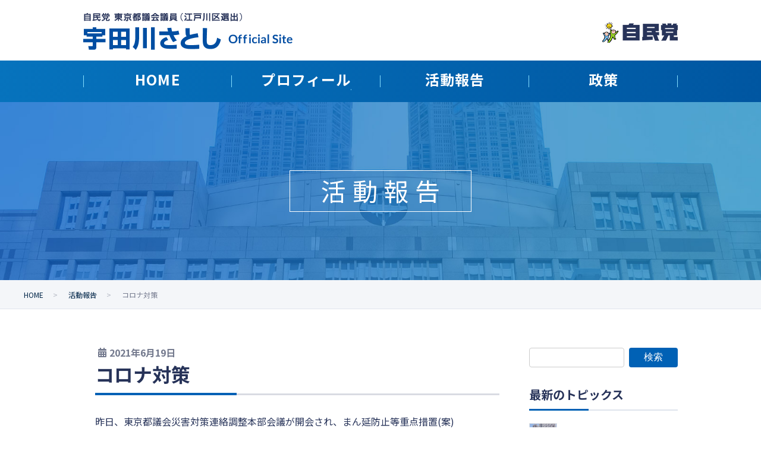

--- FILE ---
content_type: text/html; charset=UTF-8
request_url: https://udagawa.tv/archives/activity/%E3%82%B3%E3%83%AD%E3%83%8A%E5%AF%BE%E7%AD%96
body_size: 10897
content:
<!DOCTYPE html>
<html lang="ja">
<head>
<meta charset="utf-8">
<meta http-equiv="X-UA-Compatible" content="IE=edge">
<meta name="viewport" content="width=device-width, initial-scale=1">
<title>コロナ対策 | 宇田川さとしオフィシャルサイト</title>
<meta name='robots' content='max-image-preview:large' />
<link rel="alternate" type="application/rss+xml" title="宇田川さとしオフィシャルサイト &raquo; フィード" href="https://udagawa.tv/feed" />
<link rel="alternate" type="application/rss+xml" title="宇田川さとしオフィシャルサイト &raquo; コメントフィード" href="https://udagawa.tv/comments/feed" />
<link rel="alternate" title="oEmbed (JSON)" type="application/json+oembed" href="https://udagawa.tv/wp-json/oembed/1.0/embed?url=https%3A%2F%2Fudagawa.tv%2Farchives%2Factivity%2F%25e3%2582%25b3%25e3%2583%25ad%25e3%2583%258a%25e5%25af%25be%25e7%25ad%2596" />
<link rel="alternate" title="oEmbed (XML)" type="text/xml+oembed" href="https://udagawa.tv/wp-json/oembed/1.0/embed?url=https%3A%2F%2Fudagawa.tv%2Farchives%2Factivity%2F%25e3%2582%25b3%25e3%2583%25ad%25e3%2583%258a%25e5%25af%25be%25e7%25ad%2596&#038;format=xml" />
<meta name="description" content="昨日、東京都議会災害対策連絡調整本部会議が開会され、まん延防止等重点措置(案)が示されました。・期間は6月21日より7月11日まで。・措置の概要は…　①都民向け　・日中も含めた不要不急の外出・移動の自粛　・飲酒する場合は同一グループ2人以内で90分以内　　など　②事業者向け　・飲食店等では種類提供は11時～19時まで　・カラオケ設備の利用自粛　等　・飲食店等への協力金　一店舗当たり52.5万円～420万円　・酒類販売事業者　売上が7" /><style id='wp-img-auto-sizes-contain-inline-css' type='text/css'>
img:is([sizes=auto i],[sizes^="auto," i]){contain-intrinsic-size:3000px 1500px}
/*# sourceURL=wp-img-auto-sizes-contain-inline-css */
</style>
<link rel='stylesheet' id='vkExUnit_common_style-css' href='https://udagawa.tv/wp-content/plugins/vk-all-in-one-expansion-unit/assets/css/vkExUnit_style.css?ver=9.52.1.0' type='text/css' media='all' />
<style id='vkExUnit_common_style-inline-css' type='text/css'>
:root {--ver_page_top_button_url:url(https://udagawa.tv/wp-content/plugins/vk-all-in-one-expansion-unit/assets/images/to-top-btn-icon.svg);}@font-face {font-weight: normal;font-style: normal;font-family: "vk_sns";src: url("https://udagawa.tv/wp-content/plugins/vk-all-in-one-expansion-unit/inc/sns/icons/fonts/vk_sns.eot?-bq20cj");src: url("https://udagawa.tv/wp-content/plugins/vk-all-in-one-expansion-unit/inc/sns/icons/fonts/vk_sns.eot?#iefix-bq20cj") format("embedded-opentype"),url("https://udagawa.tv/wp-content/plugins/vk-all-in-one-expansion-unit/inc/sns/icons/fonts/vk_sns.woff?-bq20cj") format("woff"),url("https://udagawa.tv/wp-content/plugins/vk-all-in-one-expansion-unit/inc/sns/icons/fonts/vk_sns.ttf?-bq20cj") format("truetype"),url("https://udagawa.tv/wp-content/plugins/vk-all-in-one-expansion-unit/inc/sns/icons/fonts/vk_sns.svg?-bq20cj#vk_sns") format("svg");}
/*# sourceURL=vkExUnit_common_style-inline-css */
</style>
<style id='wp-emoji-styles-inline-css' type='text/css'>

	img.wp-smiley, img.emoji {
		display: inline !important;
		border: none !important;
		box-shadow: none !important;
		height: 1em !important;
		width: 1em !important;
		margin: 0 0.07em !important;
		vertical-align: -0.1em !important;
		background: none !important;
		padding: 0 !important;
	}
/*# sourceURL=wp-emoji-styles-inline-css */
</style>
<style id='wp-block-library-inline-css' type='text/css'>
:root{--wp-block-synced-color:#7a00df;--wp-block-synced-color--rgb:122,0,223;--wp-bound-block-color:var(--wp-block-synced-color);--wp-editor-canvas-background:#ddd;--wp-admin-theme-color:#007cba;--wp-admin-theme-color--rgb:0,124,186;--wp-admin-theme-color-darker-10:#006ba1;--wp-admin-theme-color-darker-10--rgb:0,107,160.5;--wp-admin-theme-color-darker-20:#005a87;--wp-admin-theme-color-darker-20--rgb:0,90,135;--wp-admin-border-width-focus:2px}@media (min-resolution:192dpi){:root{--wp-admin-border-width-focus:1.5px}}.wp-element-button{cursor:pointer}:root .has-very-light-gray-background-color{background-color:#eee}:root .has-very-dark-gray-background-color{background-color:#313131}:root .has-very-light-gray-color{color:#eee}:root .has-very-dark-gray-color{color:#313131}:root .has-vivid-green-cyan-to-vivid-cyan-blue-gradient-background{background:linear-gradient(135deg,#00d084,#0693e3)}:root .has-purple-crush-gradient-background{background:linear-gradient(135deg,#34e2e4,#4721fb 50%,#ab1dfe)}:root .has-hazy-dawn-gradient-background{background:linear-gradient(135deg,#faaca8,#dad0ec)}:root .has-subdued-olive-gradient-background{background:linear-gradient(135deg,#fafae1,#67a671)}:root .has-atomic-cream-gradient-background{background:linear-gradient(135deg,#fdd79a,#004a59)}:root .has-nightshade-gradient-background{background:linear-gradient(135deg,#330968,#31cdcf)}:root .has-midnight-gradient-background{background:linear-gradient(135deg,#020381,#2874fc)}:root{--wp--preset--font-size--normal:16px;--wp--preset--font-size--huge:42px}.has-regular-font-size{font-size:1em}.has-larger-font-size{font-size:2.625em}.has-normal-font-size{font-size:var(--wp--preset--font-size--normal)}.has-huge-font-size{font-size:var(--wp--preset--font-size--huge)}.has-text-align-center{text-align:center}.has-text-align-left{text-align:left}.has-text-align-right{text-align:right}.has-fit-text{white-space:nowrap!important}#end-resizable-editor-section{display:none}.aligncenter{clear:both}.items-justified-left{justify-content:flex-start}.items-justified-center{justify-content:center}.items-justified-right{justify-content:flex-end}.items-justified-space-between{justify-content:space-between}.screen-reader-text{border:0;clip-path:inset(50%);height:1px;margin:-1px;overflow:hidden;padding:0;position:absolute;width:1px;word-wrap:normal!important}.screen-reader-text:focus{background-color:#ddd;clip-path:none;color:#444;display:block;font-size:1em;height:auto;left:5px;line-height:normal;padding:15px 23px 14px;text-decoration:none;top:5px;width:auto;z-index:100000}html :where(.has-border-color){border-style:solid}html :where([style*=border-top-color]){border-top-style:solid}html :where([style*=border-right-color]){border-right-style:solid}html :where([style*=border-bottom-color]){border-bottom-style:solid}html :where([style*=border-left-color]){border-left-style:solid}html :where([style*=border-width]){border-style:solid}html :where([style*=border-top-width]){border-top-style:solid}html :where([style*=border-right-width]){border-right-style:solid}html :where([style*=border-bottom-width]){border-bottom-style:solid}html :where([style*=border-left-width]){border-left-style:solid}html :where(img[class*=wp-image-]){height:auto;max-width:100%}:where(figure){margin:0 0 1em}html :where(.is-position-sticky){--wp-admin--admin-bar--position-offset:var(--wp-admin--admin-bar--height,0px)}@media screen and (max-width:600px){html :where(.is-position-sticky){--wp-admin--admin-bar--position-offset:0px}}

/*# sourceURL=wp-block-library-inline-css */
</style><style id='global-styles-inline-css' type='text/css'>
:root{--wp--preset--aspect-ratio--square: 1;--wp--preset--aspect-ratio--4-3: 4/3;--wp--preset--aspect-ratio--3-4: 3/4;--wp--preset--aspect-ratio--3-2: 3/2;--wp--preset--aspect-ratio--2-3: 2/3;--wp--preset--aspect-ratio--16-9: 16/9;--wp--preset--aspect-ratio--9-16: 9/16;--wp--preset--color--black: #000000;--wp--preset--color--cyan-bluish-gray: #abb8c3;--wp--preset--color--white: #ffffff;--wp--preset--color--pale-pink: #f78da7;--wp--preset--color--vivid-red: #cf2e2e;--wp--preset--color--luminous-vivid-orange: #ff6900;--wp--preset--color--luminous-vivid-amber: #fcb900;--wp--preset--color--light-green-cyan: #7bdcb5;--wp--preset--color--vivid-green-cyan: #00d084;--wp--preset--color--pale-cyan-blue: #8ed1fc;--wp--preset--color--vivid-cyan-blue: #0693e3;--wp--preset--color--vivid-purple: #9b51e0;--wp--preset--gradient--vivid-cyan-blue-to-vivid-purple: linear-gradient(135deg,rgb(6,147,227) 0%,rgb(155,81,224) 100%);--wp--preset--gradient--light-green-cyan-to-vivid-green-cyan: linear-gradient(135deg,rgb(122,220,180) 0%,rgb(0,208,130) 100%);--wp--preset--gradient--luminous-vivid-amber-to-luminous-vivid-orange: linear-gradient(135deg,rgb(252,185,0) 0%,rgb(255,105,0) 100%);--wp--preset--gradient--luminous-vivid-orange-to-vivid-red: linear-gradient(135deg,rgb(255,105,0) 0%,rgb(207,46,46) 100%);--wp--preset--gradient--very-light-gray-to-cyan-bluish-gray: linear-gradient(135deg,rgb(238,238,238) 0%,rgb(169,184,195) 100%);--wp--preset--gradient--cool-to-warm-spectrum: linear-gradient(135deg,rgb(74,234,220) 0%,rgb(151,120,209) 20%,rgb(207,42,186) 40%,rgb(238,44,130) 60%,rgb(251,105,98) 80%,rgb(254,248,76) 100%);--wp--preset--gradient--blush-light-purple: linear-gradient(135deg,rgb(255,206,236) 0%,rgb(152,150,240) 100%);--wp--preset--gradient--blush-bordeaux: linear-gradient(135deg,rgb(254,205,165) 0%,rgb(254,45,45) 50%,rgb(107,0,62) 100%);--wp--preset--gradient--luminous-dusk: linear-gradient(135deg,rgb(255,203,112) 0%,rgb(199,81,192) 50%,rgb(65,88,208) 100%);--wp--preset--gradient--pale-ocean: linear-gradient(135deg,rgb(255,245,203) 0%,rgb(182,227,212) 50%,rgb(51,167,181) 100%);--wp--preset--gradient--electric-grass: linear-gradient(135deg,rgb(202,248,128) 0%,rgb(113,206,126) 100%);--wp--preset--gradient--midnight: linear-gradient(135deg,rgb(2,3,129) 0%,rgb(40,116,252) 100%);--wp--preset--font-size--small: 13px;--wp--preset--font-size--medium: 20px;--wp--preset--font-size--large: 36px;--wp--preset--font-size--x-large: 42px;--wp--preset--spacing--20: 0.44rem;--wp--preset--spacing--30: 0.67rem;--wp--preset--spacing--40: 1rem;--wp--preset--spacing--50: 1.5rem;--wp--preset--spacing--60: 2.25rem;--wp--preset--spacing--70: 3.38rem;--wp--preset--spacing--80: 5.06rem;--wp--preset--shadow--natural: 6px 6px 9px rgba(0, 0, 0, 0.2);--wp--preset--shadow--deep: 12px 12px 50px rgba(0, 0, 0, 0.4);--wp--preset--shadow--sharp: 6px 6px 0px rgba(0, 0, 0, 0.2);--wp--preset--shadow--outlined: 6px 6px 0px -3px rgb(255, 255, 255), 6px 6px rgb(0, 0, 0);--wp--preset--shadow--crisp: 6px 6px 0px rgb(0, 0, 0);}:where(.is-layout-flex){gap: 0.5em;}:where(.is-layout-grid){gap: 0.5em;}body .is-layout-flex{display: flex;}.is-layout-flex{flex-wrap: wrap;align-items: center;}.is-layout-flex > :is(*, div){margin: 0;}body .is-layout-grid{display: grid;}.is-layout-grid > :is(*, div){margin: 0;}:where(.wp-block-columns.is-layout-flex){gap: 2em;}:where(.wp-block-columns.is-layout-grid){gap: 2em;}:where(.wp-block-post-template.is-layout-flex){gap: 1.25em;}:where(.wp-block-post-template.is-layout-grid){gap: 1.25em;}.has-black-color{color: var(--wp--preset--color--black) !important;}.has-cyan-bluish-gray-color{color: var(--wp--preset--color--cyan-bluish-gray) !important;}.has-white-color{color: var(--wp--preset--color--white) !important;}.has-pale-pink-color{color: var(--wp--preset--color--pale-pink) !important;}.has-vivid-red-color{color: var(--wp--preset--color--vivid-red) !important;}.has-luminous-vivid-orange-color{color: var(--wp--preset--color--luminous-vivid-orange) !important;}.has-luminous-vivid-amber-color{color: var(--wp--preset--color--luminous-vivid-amber) !important;}.has-light-green-cyan-color{color: var(--wp--preset--color--light-green-cyan) !important;}.has-vivid-green-cyan-color{color: var(--wp--preset--color--vivid-green-cyan) !important;}.has-pale-cyan-blue-color{color: var(--wp--preset--color--pale-cyan-blue) !important;}.has-vivid-cyan-blue-color{color: var(--wp--preset--color--vivid-cyan-blue) !important;}.has-vivid-purple-color{color: var(--wp--preset--color--vivid-purple) !important;}.has-black-background-color{background-color: var(--wp--preset--color--black) !important;}.has-cyan-bluish-gray-background-color{background-color: var(--wp--preset--color--cyan-bluish-gray) !important;}.has-white-background-color{background-color: var(--wp--preset--color--white) !important;}.has-pale-pink-background-color{background-color: var(--wp--preset--color--pale-pink) !important;}.has-vivid-red-background-color{background-color: var(--wp--preset--color--vivid-red) !important;}.has-luminous-vivid-orange-background-color{background-color: var(--wp--preset--color--luminous-vivid-orange) !important;}.has-luminous-vivid-amber-background-color{background-color: var(--wp--preset--color--luminous-vivid-amber) !important;}.has-light-green-cyan-background-color{background-color: var(--wp--preset--color--light-green-cyan) !important;}.has-vivid-green-cyan-background-color{background-color: var(--wp--preset--color--vivid-green-cyan) !important;}.has-pale-cyan-blue-background-color{background-color: var(--wp--preset--color--pale-cyan-blue) !important;}.has-vivid-cyan-blue-background-color{background-color: var(--wp--preset--color--vivid-cyan-blue) !important;}.has-vivid-purple-background-color{background-color: var(--wp--preset--color--vivid-purple) !important;}.has-black-border-color{border-color: var(--wp--preset--color--black) !important;}.has-cyan-bluish-gray-border-color{border-color: var(--wp--preset--color--cyan-bluish-gray) !important;}.has-white-border-color{border-color: var(--wp--preset--color--white) !important;}.has-pale-pink-border-color{border-color: var(--wp--preset--color--pale-pink) !important;}.has-vivid-red-border-color{border-color: var(--wp--preset--color--vivid-red) !important;}.has-luminous-vivid-orange-border-color{border-color: var(--wp--preset--color--luminous-vivid-orange) !important;}.has-luminous-vivid-amber-border-color{border-color: var(--wp--preset--color--luminous-vivid-amber) !important;}.has-light-green-cyan-border-color{border-color: var(--wp--preset--color--light-green-cyan) !important;}.has-vivid-green-cyan-border-color{border-color: var(--wp--preset--color--vivid-green-cyan) !important;}.has-pale-cyan-blue-border-color{border-color: var(--wp--preset--color--pale-cyan-blue) !important;}.has-vivid-cyan-blue-border-color{border-color: var(--wp--preset--color--vivid-cyan-blue) !important;}.has-vivid-purple-border-color{border-color: var(--wp--preset--color--vivid-purple) !important;}.has-vivid-cyan-blue-to-vivid-purple-gradient-background{background: var(--wp--preset--gradient--vivid-cyan-blue-to-vivid-purple) !important;}.has-light-green-cyan-to-vivid-green-cyan-gradient-background{background: var(--wp--preset--gradient--light-green-cyan-to-vivid-green-cyan) !important;}.has-luminous-vivid-amber-to-luminous-vivid-orange-gradient-background{background: var(--wp--preset--gradient--luminous-vivid-amber-to-luminous-vivid-orange) !important;}.has-luminous-vivid-orange-to-vivid-red-gradient-background{background: var(--wp--preset--gradient--luminous-vivid-orange-to-vivid-red) !important;}.has-very-light-gray-to-cyan-bluish-gray-gradient-background{background: var(--wp--preset--gradient--very-light-gray-to-cyan-bluish-gray) !important;}.has-cool-to-warm-spectrum-gradient-background{background: var(--wp--preset--gradient--cool-to-warm-spectrum) !important;}.has-blush-light-purple-gradient-background{background: var(--wp--preset--gradient--blush-light-purple) !important;}.has-blush-bordeaux-gradient-background{background: var(--wp--preset--gradient--blush-bordeaux) !important;}.has-luminous-dusk-gradient-background{background: var(--wp--preset--gradient--luminous-dusk) !important;}.has-pale-ocean-gradient-background{background: var(--wp--preset--gradient--pale-ocean) !important;}.has-electric-grass-gradient-background{background: var(--wp--preset--gradient--electric-grass) !important;}.has-midnight-gradient-background{background: var(--wp--preset--gradient--midnight) !important;}.has-small-font-size{font-size: var(--wp--preset--font-size--small) !important;}.has-medium-font-size{font-size: var(--wp--preset--font-size--medium) !important;}.has-large-font-size{font-size: var(--wp--preset--font-size--large) !important;}.has-x-large-font-size{font-size: var(--wp--preset--font-size--x-large) !important;}
/*# sourceURL=global-styles-inline-css */
</style>

<style id='classic-theme-styles-inline-css' type='text/css'>
/*! This file is auto-generated */
.wp-block-button__link{color:#fff;background-color:#32373c;border-radius:9999px;box-shadow:none;text-decoration:none;padding:calc(.667em + 2px) calc(1.333em + 2px);font-size:1.125em}.wp-block-file__button{background:#32373c;color:#fff;text-decoration:none}
/*# sourceURL=/wp-includes/css/classic-themes.min.css */
</style>
<link rel='stylesheet' id='vk-swiper-style-css' href='https://udagawa.tv/wp-content/plugins/vk-blocks-pro/inc/vk-swiper/package/assets/css/swiper.min.css?ver=5.4.5' type='text/css' media='all' />
<link rel='stylesheet' id='vk-blocks-build-css-css' href='https://udagawa.tv/wp-content/plugins/vk-blocks-pro/inc/vk-blocks/build/block-build.css?ver=1.1.0' type='text/css' media='all' />
<style id='vk-blocks-build-css-inline-css' type='text/css'>
:root {--vk_flow-arrow: url(https://udagawa.tv/wp-content/plugins/vk-blocks-pro/inc/vk-blocks/images/arrow_bottom.svg);--vk_image-mask-wave01: url(https://udagawa.tv/wp-content/plugins/vk-blocks-pro/inc/vk-blocks/images/wave01.svg);--vk_image-mask-wave02: url(https://udagawa.tv/wp-content/plugins/vk-blocks-pro/inc/vk-blocks/images/wave02.svg);--vk_image-mask-wave03: url(https://udagawa.tv/wp-content/plugins/vk-blocks-pro/inc/vk-blocks/images/wave03.svg);--vk_image-mask-wave04: url(https://udagawa.tv/wp-content/plugins/vk-blocks-pro/inc/vk-blocks/images/wave04.svg);}

	:root {

		--vk-balloon-border-width:1px;

		--vk-balloon-speech-offset:-12px;
	}
	
/*# sourceURL=vk-blocks-build-css-inline-css */
</style>
<link rel='stylesheet' id='lightning-common-style-css' href='https://udagawa.tv/wp-content/themes/lightning-pro/assets/css/common.css?ver=8.9.4' type='text/css' media='all' />
<style id='lightning-common-style-inline-css' type='text/css'>
/* vk-mobile-nav */:root {--vk-mobile-nav-menu-btn-bg-src: url("https://udagawa.tv/wp-content/themes/lightning-pro/inc/vk-mobile-nav/package/images/vk-menu-btn-black.svg");--vk-mobile-nav-menu-btn-close-bg-src: url("https://udagawa.tv/wp-content/themes/lightning-pro/inc/vk-mobile-nav/package/images/vk-menu-close-black.svg");--vk-menu-acc-icon-open-black-bg-src: url("https://udagawa.tv/wp-content/themes/lightning-pro/inc/vk-mobile-nav/package/images/vk-menu-acc-icon-open-black.svg");--vk-menu-acc-icon-open-white-bg-src: url("https://udagawa.tv/wp-content/themes/lightning-pro/inc/vk-mobile-nav/package/images/vk-menu-acc-icon-open-white.svg");--vk-menu-acc-icon-close-black-bg-src: url("https://udagawa.tv/wp-content/themes/lightning-pro/inc/vk-mobile-nav/package/images/vk-menu-close-black.svg");--vk-menu-acc-icon-close-white-bg-src: url("https://udagawa.tv/wp-content/themes/lightning-pro/inc/vk-mobile-nav/package/images/vk-menu-close-white.svg");}
/*# sourceURL=lightning-common-style-inline-css */
</style>
<link rel='stylesheet' id='vk-font-awesome-css' href='https://udagawa.tv/wp-content/themes/lightning-pro/inc/font-awesome/package/versions/5/css/all.min.css?ver=5.13.0' type='text/css' media='all' />
<link rel='stylesheet' id='child-style-css' href='https://udagawa.tv/wp-content/themes/udagawa-tv/style.css?ver=24070522401' type='text/css' media='all' />
<link rel="https://api.w.org/" href="https://udagawa.tv/wp-json/" /><link rel="EditURI" type="application/rsd+xml" title="RSD" href="https://udagawa.tv/xmlrpc.php?rsd" />
<meta name="generator" content="WordPress 6.9" />
<link rel="canonical" href="https://udagawa.tv/archives/activity/%e3%82%b3%e3%83%ad%e3%83%8a%e5%af%be%e7%ad%96" />
<link rel='shortlink' href='https://udagawa.tv/?p=478' />
<style id="lightning-color-custom-for-plugins" type="text/css">/* ltg theme common */.color_key_bg,.color_key_bg_hover:hover{background-color: #0061b5;}.color_key_txt,.color_key_txt_hover:hover{color: #0061b5;}.color_key_border,.color_key_border_hover:hover{border-color: #0061b5;}.color_key_dark_bg,.color_key_dark_bg_hover:hover{background-color: #0061b5;}.color_key_dark_txt,.color_key_dark_txt_hover:hover{color: #0061b5;}.color_key_dark_border,.color_key_dark_border_hover:hover{border-color: #0061b5;}</style>
</head>
<body class="wp-singular activity-template-default single single-activity postid-478 wp-theme-lightning-pro wp-child-theme-udagawa-tv post-name-%e3%82%b3%e3%83%ad%e3%83%8a%e5%af%be%e7%ad%96 post-type-activity device-pc fa_v5_css headfix header_height_changer">
<a class="skip-link screen-reader-text" href="#main">コンテンツに移動</a>
<a class="skip-link screen-reader-text" href="#vk-mobile-nav">ナビゲーションに移動</a>
<header class="navbar siteHeader">
		<div class="container siteHeadContainer">
		<div class="navbar-header">
						<p class="navbar-brand siteHeader_logo">
			<a href="https://udagawa.tv/">
				<span>宇田川さとしオフィシャルサイト</span>
			</a>
			</p>
						<div class="hdBnr"><a href="https://www.jimin.jp/" target="_blank"><span>自民党</span></a></div>
		</div>

					<div id="gMenu_outer" class="gMenu_outer">
				<nav class="menu-%e3%83%a1%e3%82%a4%e3%83%b3%e3%83%a1%e3%83%8b%e3%83%a5%e3%83%bc-container"><ul id="menu-%e3%83%a1%e3%82%a4%e3%83%b3%e3%83%a1%e3%83%8b%e3%83%a5%e3%83%bc" class="menu nav gMenu"><li id="menu-item-12" class="menu-item menu-item-type-custom menu-item-object-custom menu-item-home"><a href="http://udagawa.tv/"><strong class="gMenu_name">HOME</strong></a></li>
<li id="menu-item-15" class="menu-item menu-item-type-post_type menu-item-object-page"><a href="https://udagawa.tv/profile"><strong class="gMenu_name">プロフィール</strong></a></li>
<li id="menu-item-365" class="menu-item menu-item-type-post_type_archive menu-item-object-activity current-menu-ancestor"><a href="https://udagawa.tv/archives/activity"><strong class="gMenu_name">活動報告</strong></a></li>
<li id="menu-item-17" class="menu-item menu-item-type-post_type menu-item-object-page"><a href="https://udagawa.tv/philosophy"><strong class="gMenu_name">政策</strong></a></li>
</ul></nav>			</div>
			</div>
	</header>

<div class="section page-header"><div class="container"><div class="row"><div class="col-md-12">
<div class="page-header_pageTitle">
活動報告</div>
</div></div></div></div><!-- [ /.page-header ] -->


<!-- [ .breadSection ] --><div class="section breadSection"><div class="container"><div class="row"><ol class="breadcrumb" itemtype="http://schema.org/BreadcrumbList"><li id="panHome" itemprop="itemListElement" itemscope itemtype="http://schema.org/ListItem"><a itemprop="item" href="https://udagawa.tv/"><span itemprop="name"><i class="fa fa-home"></i> HOME</span></a></li><li itemprop="itemListElement" itemscope itemtype="http://schema.org/ListItem"><a itemprop="item" href="https://udagawa.tv/archives/activity"><span itemprop="name">活動報告</span></a></li><li><span>コロナ対策</span></li></ol></div></div></div><!-- [ /.breadSection ] -->

<div class="section siteContent">
<div class="container">
<div class="row">

	<div class="col-md-8 mainSection" id="main" role="main">
				<article id="post-478" class="entry entry-full post-478 activity type-activity status-publish has-post-thumbnail hentry">

	
	
		<header class="entry-header">
			<div class="entry-meta">


<span class="published entry-meta_items">2021年6月19日</span>

<span class="entry-meta_items entry-meta_updated entry-meta_hidden">/ 最終更新日 : <span class="updated">2021年6月19日</span></span>


	
	<span class="vcard author entry-meta_items entry-meta_items_author entry-meta_hidden"><span class="fn">udagawa</span></span>




</div>
				<h1 class="entry-title">
											コロナ対策									</h1>
		</header>

	
	
	<div class="entry-body">
				<div class="veu_autoEyeCatchBox"><img fetchpriority="high" decoding="async" width="624" height="468" src="https://udagawa.tv/wp-content/uploads/2021/03/2371765_l-e1617171189104.jpg" class="attachment-large size-large wp-post-image" alt="" srcset="https://udagawa.tv/wp-content/uploads/2021/03/2371765_l-e1617171189104.jpg 624w, https://udagawa.tv/wp-content/uploads/2021/03/2371765_l-e1617171189104-300x225.jpg 300w" sizes="(max-width: 624px) 100vw, 624px" /></div>
<p>昨日、東京都議会災害対策連絡調整本部会議が開会され、まん延防止等重点措置(案)</p>
<p>が示されました。</p>
<p>・期間は6月21日より7月11日まで。</p>
<p>・措置の概要は…</p>
<p>　①都民向け</p>
<p>　・日中も含めた不要不急の外出・移動の自粛</p>
<p>　・飲酒する場合は同一グループ2人以内で90分以内　　など</p>
<p>　②事業者向け</p>
<p>　・飲食店等では種類提供は11時～19時まで</p>
<p>　・カラオケ設備の利用自粛　等</p>
<p>　・飲食店等への協力金　一店舗当たり52.5万円～420万円</p>
<p>　・酒類販売事業者　売上が70％以上減少した場合は20万円上乗せし40万円支給　等</p>
<p>&nbsp;</p>
<p>　措置案につき決定次第、<a href="https://www.metro.tokyo.lg.jp/">東京都のHP</a>等に掲載されます。</p>
			</div>

	
	
	
	
		<div class="entry-footer">

			
		</div><!-- [ /.entry-footer ] -->
	
	
				
</article><!-- [ /#post-478 ] -->
	<nav>
		<ul class="pager">
		<li class="previous"><a href="https://udagawa.tv/archives/activity/%e9%83%bd%e8%ad%b0%e4%bc%9a%e8%87%aa%e6%b0%91%e5%85%9a%e6%94%bf%e7%ad%96%e9%9b%86" rel="prev">都議会自民党政策集</a></li>
		<li class="next"><a href="https://udagawa.tv/archives/activity/%e9%83%bd%e8%ad%b0%e9%81%b8" rel="next">都議選</a></li>
		</ul>
	</nav>

			</div><!-- [ /.mainSection ] -->

			<div class="col-md-3 col-md-offset-1 subSection sideSection">
						<aside class="widget widget_search" id="search-5"><form role="search" method="get" id="searchform" class="searchform" action="https://udagawa.tv/">
				<div>
					<label class="screen-reader-text" for="s">検索:</label>
					<input type="text" value="" name="s" id="s" />
					<input type="submit" id="searchsubmit" value="検索" />
				</div>
			</form></aside><aside class="widget widget_vkexunit_post_list" id="vkexunit_post_list-7"><div class="veu_postList pt_0"><h1 class="widget-title subSection-title">最新のトピックス</h1><div class="postList postList_miniThumb"><div class="postList_item" id="post-1428">
				<div class="postList_thumbnail">
		<a href="https://udagawa.tv/archives/topics/%e5%9b%9b%e5%ae%9a%e9%96%89%e4%bc%9a">
			<img width="150" height="150" src="https://udagawa.tv/wp-content/uploads/2021/03/2371765_l-e1617171189104-150x150.jpg" class="attachment-thumbnail size-thumbnail wp-post-image" alt="" decoding="async" loading="lazy" />		</a>
		</div><!-- [ /.postList_thumbnail ] -->
		<div class="postList_body">
		<div class="postList_title entry-title"><a href="https://udagawa.tv/archives/topics/%e5%9b%9b%e5%ae%9a%e9%96%89%e4%bc%9a">四定閉会</a></div><div class="published postList_date postList_meta_items">2025年12月18日</div>	</div><!-- [ /.postList_body ] -->
</div>
		<div class="postList_item" id="post-1425">
				<div class="postList_thumbnail">
		<a href="https://udagawa.tv/archives/topics/%e7%ac%ac%e5%9b%9b%e5%9b%9e-%e5%ae%9a%e4%be%8b%e4%bc%9a">
			<img width="150" height="150" src="https://udagawa.tv/wp-content/uploads/2021/03/2371765_l-e1617171189104-150x150.jpg" class="attachment-thumbnail size-thumbnail wp-post-image" alt="" decoding="async" loading="lazy" />		</a>
		</div><!-- [ /.postList_thumbnail ] -->
		<div class="postList_body">
		<div class="postList_title entry-title"><a href="https://udagawa.tv/archives/topics/%e7%ac%ac%e5%9b%9b%e5%9b%9e-%e5%ae%9a%e4%be%8b%e4%bc%9a">第四回 定例会</a></div><div class="published postList_date postList_meta_items">2025年12月1日</div>	</div><!-- [ /.postList_body ] -->
</div>
		<div class="postList_item" id="post-1395">
				<div class="postList_thumbnail">
		<a href="https://udagawa.tv/archives/topics/%e4%b8%89%e5%ae%9a%e9%96%89%e4%bc%9a">
			<img width="150" height="150" src="https://udagawa.tv/wp-content/uploads/2021/03/2371765_l-e1617171189104-150x150.jpg" class="attachment-thumbnail size-thumbnail wp-post-image" alt="" decoding="async" loading="lazy" />		</a>
		</div><!-- [ /.postList_thumbnail ] -->
		<div class="postList_body">
		<div class="postList_title entry-title"><a href="https://udagawa.tv/archives/topics/%e4%b8%89%e5%ae%9a%e9%96%89%e4%bc%9a">三定閉会</a></div><div class="published postList_date postList_meta_items">2025年10月10日</div>	</div><!-- [ /.postList_body ] -->
</div>
		</div></div></aside><aside class="widget widget_vkexunit_post_list" id="vkexunit_post_list-6"><div class="veu_postList pt_0"><h1 class="widget-title subSection-title">最新の活動報告</h1><div class="postList postList_miniThumb"><div class="postList_item" id="post-1437">
				<div class="postList_thumbnail">
		<a href="https://udagawa.tv/archives/activity/%e4%ba%8c%e5%8d%81%e6%ad%b3">
			<img width="150" height="150" src="https://udagawa.tv/wp-content/uploads/2026/01/sketch-1768268592726-150x150.jpg" class="attachment-thumbnail size-thumbnail wp-post-image" alt="" decoding="async" loading="lazy" />		</a>
		</div><!-- [ /.postList_thumbnail ] -->
		<div class="postList_body">
		<div class="postList_title entry-title"><a href="https://udagawa.tv/archives/activity/%e4%ba%8c%e5%8d%81%e6%ad%b3">二十歳</a></div><div class="published postList_date postList_meta_items">2026年1月12日</div>	</div><!-- [ /.postList_body ] -->
</div>
		<div class="postList_item" id="post-1435">
				<div class="postList_thumbnail">
		<a href="https://udagawa.tv/archives/activity/%e8%b3%80%e8%a9%9e%e4%ba%a4%e6%ad%93%e4%bc%9a-3">
			<img width="150" height="150" src="https://udagawa.tv/wp-content/uploads/2026/01/IMG_2626-150x150.jpeg" class="attachment-thumbnail size-thumbnail wp-post-image" alt="" decoding="async" loading="lazy" />		</a>
		</div><!-- [ /.postList_thumbnail ] -->
		<div class="postList_body">
		<div class="postList_title entry-title"><a href="https://udagawa.tv/archives/activity/%e8%b3%80%e8%a9%9e%e4%ba%a4%e6%ad%93%e4%bc%9a-3">賀詞交歓会</a></div><div class="published postList_date postList_meta_items">2026年1月6日</div>	</div><!-- [ /.postList_body ] -->
</div>
		<div class="postList_item" id="post-1433">
				<div class="postList_thumbnail">
		<a href="https://udagawa.tv/archives/activity/%e8%ac%b9%e8%b3%80%e6%96%b0%e5%b9%b4">
			<img width="150" height="150" src="https://udagawa.tv/wp-content/uploads/2026/01/IMG_2614-150x150.jpeg" class="attachment-thumbnail size-thumbnail wp-post-image" alt="" decoding="async" loading="lazy" />		</a>
		</div><!-- [ /.postList_thumbnail ] -->
		<div class="postList_body">
		<div class="postList_title entry-title"><a href="https://udagawa.tv/archives/activity/%e8%ac%b9%e8%b3%80%e6%96%b0%e5%b9%b4">謹賀新年</a></div><div class="published postList_date postList_meta_items">2026年1月2日</div>	</div><!-- [ /.postList_body ] -->
</div>
		</div></div></aside>			<aside class="widget widget_wp_widget_vk_archive_list" id="wp_widget_vk_archive_list-5">			<div class="sideWidget widget_archive">
				<h1 class="widget-title subSection-title">トピックスアーカイブ</h1>									<ul class="localNavi">
							<li><a href='https://udagawa.tv/archives/date/2025/12?post_type=topics'>2025年12月</a></li>
	<li><a href='https://udagawa.tv/archives/date/2025/10?post_type=topics'>2025年10月</a></li>
	<li><a href='https://udagawa.tv/archives/date/2025/09?post_type=topics'>2025年9月</a></li>
	<li><a href='https://udagawa.tv/archives/date/2025/06?post_type=topics'>2025年6月</a></li>
	<li><a href='https://udagawa.tv/archives/date/2025/05?post_type=topics'>2025年5月</a></li>
	<li><a href='https://udagawa.tv/archives/date/2025/02?post_type=topics'>2025年2月</a></li>
	<li><a href='https://udagawa.tv/archives/date/2025/01?post_type=topics'>2025年1月</a></li>
	<li><a href='https://udagawa.tv/archives/date/2024/12?post_type=topics'>2024年12月</a></li>
	<li><a href='https://udagawa.tv/archives/date/2024/11?post_type=topics'>2024年11月</a></li>
	<li><a href='https://udagawa.tv/archives/date/2024/10?post_type=topics'>2024年10月</a></li>
	<li><a href='https://udagawa.tv/archives/date/2024/09?post_type=topics'>2024年9月</a></li>
	<li><a href='https://udagawa.tv/archives/date/2024/06?post_type=topics'>2024年6月</a></li>
	<li><a href='https://udagawa.tv/archives/date/2024/04?post_type=topics'>2024年4月</a></li>
	<li><a href='https://udagawa.tv/archives/date/2024/02?post_type=topics'>2024年2月</a></li>
	<li><a href='https://udagawa.tv/archives/date/2024/01?post_type=topics'>2024年1月</a></li>
	<li><a href='https://udagawa.tv/archives/date/2023/12?post_type=topics'>2023年12月</a></li>
	<li><a href='https://udagawa.tv/archives/date/2023/10?post_type=topics'>2023年10月</a></li>
	<li><a href='https://udagawa.tv/archives/date/2023/09?post_type=topics'>2023年9月</a></li>
	<li><a href='https://udagawa.tv/archives/date/2023/06?post_type=topics'>2023年6月</a></li>
	<li><a href='https://udagawa.tv/archives/date/2023/05?post_type=topics'>2023年5月</a></li>
	<li><a href='https://udagawa.tv/archives/date/2023/04?post_type=topics'>2023年4月</a></li>
	<li><a href='https://udagawa.tv/archives/date/2023/02?post_type=topics'>2023年2月</a></li>
	<li><a href='https://udagawa.tv/archives/date/2023/01?post_type=topics'>2023年1月</a></li>
	<li><a href='https://udagawa.tv/archives/date/2022/12?post_type=topics'>2022年12月</a></li>
	<li><a href='https://udagawa.tv/archives/date/2022/11?post_type=topics'>2022年11月</a></li>
	<li><a href='https://udagawa.tv/archives/date/2022/10?post_type=topics'>2022年10月</a></li>
	<li><a href='https://udagawa.tv/archives/date/2022/09?post_type=topics'>2022年9月</a></li>
	<li><a href='https://udagawa.tv/archives/date/2022/08?post_type=topics'>2022年8月</a></li>
	<li><a href='https://udagawa.tv/archives/date/2022/07?post_type=topics'>2022年7月</a></li>
	<li><a href='https://udagawa.tv/archives/date/2022/06?post_type=topics'>2022年6月</a></li>
	<li><a href='https://udagawa.tv/archives/date/2022/05?post_type=topics'>2022年5月</a></li>
	<li><a href='https://udagawa.tv/archives/date/2022/03?post_type=topics'>2022年3月</a></li>
	<li><a href='https://udagawa.tv/archives/date/2022/02?post_type=topics'>2022年2月</a></li>
	<li><a href='https://udagawa.tv/archives/date/2021/12?post_type=topics'>2021年12月</a></li>
	<li><a href='https://udagawa.tv/archives/date/2021/11?post_type=topics'>2021年11月</a></li>
	<li><a href='https://udagawa.tv/archives/date/2021/10?post_type=topics'>2021年10月</a></li>
	<li><a href='https://udagawa.tv/archives/date/2021/07?post_type=topics'>2021年7月</a></li>
	<li><a href='https://udagawa.tv/archives/date/2021/06?post_type=topics'>2021年6月</a></li>
	<li><a href='https://udagawa.tv/archives/date/2021/05?post_type=topics'>2021年5月</a></li>
	<li><a href='https://udagawa.tv/archives/date/2021/04?post_type=topics'>2021年4月</a></li>
					</ul>
				
			</div>
			</aside>						<aside class="widget widget_wp_widget_vk_archive_list" id="wp_widget_vk_archive_list-6">			<div class="sideWidget widget_archive">
				<h1 class="widget-title subSection-title">活動報告アーカイブ</h1>									<ul class="localNavi">
							<li><a href='https://udagawa.tv/archives/date/2026/01?post_type=activity'>2026年1月</a></li>
	<li><a href='https://udagawa.tv/archives/date/2025/11?post_type=activity'>2025年11月</a></li>
	<li><a href='https://udagawa.tv/archives/date/2025/10?post_type=activity'>2025年10月</a></li>
	<li><a href='https://udagawa.tv/archives/date/2025/09?post_type=activity'>2025年9月</a></li>
	<li><a href='https://udagawa.tv/archives/date/2025/08?post_type=activity'>2025年8月</a></li>
	<li><a href='https://udagawa.tv/archives/date/2025/07?post_type=activity'>2025年7月</a></li>
	<li><a href='https://udagawa.tv/archives/date/2025/06?post_type=activity'>2025年6月</a></li>
	<li><a href='https://udagawa.tv/archives/date/2025/05?post_type=activity'>2025年5月</a></li>
	<li><a href='https://udagawa.tv/archives/date/2025/04?post_type=activity'>2025年4月</a></li>
	<li><a href='https://udagawa.tv/archives/date/2025/03?post_type=activity'>2025年3月</a></li>
	<li><a href='https://udagawa.tv/archives/date/2025/02?post_type=activity'>2025年2月</a></li>
	<li><a href='https://udagawa.tv/archives/date/2025/01?post_type=activity'>2025年1月</a></li>
	<li><a href='https://udagawa.tv/archives/date/2024/12?post_type=activity'>2024年12月</a></li>
	<li><a href='https://udagawa.tv/archives/date/2024/11?post_type=activity'>2024年11月</a></li>
	<li><a href='https://udagawa.tv/archives/date/2024/10?post_type=activity'>2024年10月</a></li>
	<li><a href='https://udagawa.tv/archives/date/2024/09?post_type=activity'>2024年9月</a></li>
	<li><a href='https://udagawa.tv/archives/date/2024/08?post_type=activity'>2024年8月</a></li>
	<li><a href='https://udagawa.tv/archives/date/2024/07?post_type=activity'>2024年7月</a></li>
	<li><a href='https://udagawa.tv/archives/date/2024/06?post_type=activity'>2024年6月</a></li>
	<li><a href='https://udagawa.tv/archives/date/2024/05?post_type=activity'>2024年5月</a></li>
	<li><a href='https://udagawa.tv/archives/date/2024/04?post_type=activity'>2024年4月</a></li>
	<li><a href='https://udagawa.tv/archives/date/2024/03?post_type=activity'>2024年3月</a></li>
	<li><a href='https://udagawa.tv/archives/date/2024/02?post_type=activity'>2024年2月</a></li>
	<li><a href='https://udagawa.tv/archives/date/2024/01?post_type=activity'>2024年1月</a></li>
	<li><a href='https://udagawa.tv/archives/date/2023/12?post_type=activity'>2023年12月</a></li>
	<li><a href='https://udagawa.tv/archives/date/2023/11?post_type=activity'>2023年11月</a></li>
	<li><a href='https://udagawa.tv/archives/date/2023/10?post_type=activity'>2023年10月</a></li>
	<li><a href='https://udagawa.tv/archives/date/2023/09?post_type=activity'>2023年9月</a></li>
	<li><a href='https://udagawa.tv/archives/date/2023/08?post_type=activity'>2023年8月</a></li>
	<li><a href='https://udagawa.tv/archives/date/2023/07?post_type=activity'>2023年7月</a></li>
	<li><a href='https://udagawa.tv/archives/date/2023/06?post_type=activity'>2023年6月</a></li>
	<li><a href='https://udagawa.tv/archives/date/2023/05?post_type=activity'>2023年5月</a></li>
	<li><a href='https://udagawa.tv/archives/date/2023/04?post_type=activity'>2023年4月</a></li>
	<li><a href='https://udagawa.tv/archives/date/2023/03?post_type=activity'>2023年3月</a></li>
	<li><a href='https://udagawa.tv/archives/date/2022/11?post_type=activity'>2022年11月</a></li>
	<li><a href='https://udagawa.tv/archives/date/2022/10?post_type=activity'>2022年10月</a></li>
	<li><a href='https://udagawa.tv/archives/date/2022/09?post_type=activity'>2022年9月</a></li>
	<li><a href='https://udagawa.tv/archives/date/2022/08?post_type=activity'>2022年8月</a></li>
	<li><a href='https://udagawa.tv/archives/date/2022/07?post_type=activity'>2022年7月</a></li>
	<li><a href='https://udagawa.tv/archives/date/2022/06?post_type=activity'>2022年6月</a></li>
	<li><a href='https://udagawa.tv/archives/date/2022/05?post_type=activity'>2022年5月</a></li>
	<li><a href='https://udagawa.tv/archives/date/2022/04?post_type=activity'>2022年4月</a></li>
	<li><a href='https://udagawa.tv/archives/date/2022/03?post_type=activity'>2022年3月</a></li>
	<li><a href='https://udagawa.tv/archives/date/2022/02?post_type=activity'>2022年2月</a></li>
	<li><a href='https://udagawa.tv/archives/date/2022/01?post_type=activity'>2022年1月</a></li>
	<li><a href='https://udagawa.tv/archives/date/2021/12?post_type=activity'>2021年12月</a></li>
	<li><a href='https://udagawa.tv/archives/date/2021/11?post_type=activity'>2021年11月</a></li>
	<li><a href='https://udagawa.tv/archives/date/2021/10?post_type=activity'>2021年10月</a></li>
	<li><a href='https://udagawa.tv/archives/date/2021/07?post_type=activity'>2021年7月</a></li>
	<li><a href='https://udagawa.tv/archives/date/2021/06?post_type=activity'>2021年6月</a></li>
					</ul>
				
			</div>
			</aside>								</div><!-- [ /.subSection ] -->
	

</div><!-- [ /.row ] -->
</div><!-- [ /.container ] -->
</div><!-- [ /.siteContent ] -->



<footer class="section siteFooter">
			<div class="footerMenu">
			<div class="container">
				<nav class="menu-%e3%83%a1%e3%82%a4%e3%83%b3%e3%83%a1%e3%83%8b%e3%83%a5%e3%83%bc-container"><ul id="menu-%e3%83%a1%e3%82%a4%e3%83%b3%e3%83%a1%e3%83%8b%e3%83%a5%e3%83%bc-1" class="menu nav"><li id="menu-item-12" class="menu-item menu-item-type-custom menu-item-object-custom menu-item-home menu-item-12"><a href="http://udagawa.tv/">HOME</a></li>
<li id="menu-item-15" class="menu-item menu-item-type-post_type menu-item-object-page menu-item-15"><a href="https://udagawa.tv/profile">プロフィール</a></li>
<li id="menu-item-365" class="menu-item menu-item-type-post_type_archive menu-item-object-activity menu-item-365 current-menu-ancestor"><a href="https://udagawa.tv/archives/activity">活動報告</a></li>
<li id="menu-item-17" class="menu-item menu-item-type-post_type menu-item-object-page menu-item-17"><a href="https://udagawa.tv/philosophy">政策</a></li>
</ul></nav>			</div>
		</div>
			
	<!-- [ .footerInfo_udagawa-tv ] -->
	<div class="footerInfo_udagawa-tv">
		<div class="footerInfo-block">
			<div class="ftLogo"></div>
			<div class="ftInfo">
				<h2>宇田川さとし事務所</h2>
				<p>〒134-0084 東京都江戸川区東葛西1-37-24<br>TEL.<a href="tel:03-3687-7007">03-3687-7007</a>／FAX.03-3869-7101<br>Email.<a href="mailto:udagawas7@gmail.com">udagawas7@gmail.com</a></p>
				<p>ご意見・ご要望をお寄せください</p>
			</div>
		</div>
		<div class="footerLink-block">
			<div class="ftBnr"><a href="https://www.jimin.jp/" target="_blank"><span>自民党</span></a></div>
		</div>
	</div>
	<!-- [ / .footerInfo_udagawa-tv ] -->

	
	<div class="container sectionBox copySection text-center">
			<p>Copyright &copy; Satoshi Udagawa All Rights Reserved.</p>	</div>
</footer>
<script type="text/javascript" src="https://udagawa.tv/wp-content/plugins/vk-blocks-pro/inc/vk-swiper/package/assets/js/swiper.min.js?ver=5.4.5" id="vk-swiper-script-js"></script>
<script type="text/javascript" src="https://udagawa.tv/wp-content/plugins/vk-blocks-pro/inc/vk-blocks/build/faq2.min.js?ver=1.1.0" id="vk-blocks-faq2-js"></script>
<script type="text/javascript" src="https://udagawa.tv/wp-content/plugins/vk-blocks-pro/inc/vk-blocks/build/vk-animation.min.js?ver=1.1.0" id="vk-blocks-animation-js"></script>
<script type="text/javascript" src="https://udagawa.tv/wp-content/plugins/vk-blocks-pro/inc/vk-blocks/build/vk-slider.min.js?ver=1.1.0" id="vk-blocks-slider-js"></script>
<script type="text/javascript" src="https://udagawa.tv/wp-includes/js/jquery/jquery.min.js?ver=3.7.1" id="jquery-core-js"></script>
<script type="text/javascript" src="https://udagawa.tv/wp-includes/js/jquery/jquery-migrate.min.js?ver=3.4.1" id="jquery-migrate-js"></script>
<script type="text/javascript" id="lightning-js-js-extra">
/* <![CDATA[ */
var lightningOpt = [];
//# sourceURL=lightning-js-js-extra
/* ]]> */
</script>
<script type="text/javascript" src="https://udagawa.tv/wp-content/themes/lightning-pro/assets/js/lightning.min.js?ver=8.9.4" id="lightning-js-js"></script>
<script type="text/javascript" src="https://udagawa.tv/wp-content/themes/lightning-pro/library/bootstrap-3/js/bootstrap.min.js?ver=3.4.1" id="bootstrap-js-js"></script>
<script type="text/javascript" id="vkExUnit_master-js-js-extra">
/* <![CDATA[ */
var vkExOpt = {"ajax_url":"https://udagawa.tv/wp-admin/admin-ajax.php","enable_smooth_scroll":"1"};
//# sourceURL=vkExUnit_master-js-js-extra
/* ]]> */
</script>
<script type="text/javascript" src="https://udagawa.tv/wp-content/plugins/vk-all-in-one-expansion-unit/assets/js/all.min.js?ver=9.52.1.0" id="vkExUnit_master-js-js"></script>
<script type="speculationrules">
{"prefetch":[{"source":"document","where":{"and":[{"href_matches":"/*"},{"not":{"href_matches":["/wp-*.php","/wp-admin/*","/wp-content/uploads/*","/wp-content/*","/wp-content/plugins/*","/wp-content/themes/udagawa-tv/*","/wp-content/themes/lightning-pro/*","/*\\?(.+)"]}},{"not":{"selector_matches":"a[rel~=\"nofollow\"]"}},{"not":{"selector_matches":".no-prefetch, .no-prefetch a"}}]},"eagerness":"conservative"}]}
</script>
<a href="#top" id="page_top" class="page_top_btn">PAGE TOP</a><div id="vk-mobile-nav-menu-btn" class="vk-mobile-nav-menu-btn position-right">MENU</div><div class="vk-mobile-nav vk-mobile-nav-drop-in" id="vk-mobile-nav"><nav class="vk-mobile-nav-menu-outer" role="navigation"><ul id="menu-%e3%83%a1%e3%82%a4%e3%83%b3%e3%83%a1%e3%83%8b%e3%83%a5%e3%83%bc-2" class="vk-menu-acc menu"><li class="menu-item menu-item-type-custom menu-item-object-custom menu-item-home menu-item-12"><a href="http://udagawa.tv/">HOME</a></li>
<li class="menu-item menu-item-type-post_type menu-item-object-page menu-item-15"><a href="https://udagawa.tv/profile">プロフィール</a></li>
<li class="menu-item menu-item-type-post_type_archive menu-item-object-activity menu-item-365 current-menu-ancestor"><a href="https://udagawa.tv/archives/activity">活動報告</a></li>
<li class="menu-item menu-item-type-post_type menu-item-object-page menu-item-17"><a href="https://udagawa.tv/philosophy">政策</a></li>
</ul></nav></div><link href="https://fonts.googleapis.com/css?family=Noto+Sans+JP:700,400&display=swap" rel="stylesheet"><script id="wp-emoji-settings" type="application/json">
{"baseUrl":"https://s.w.org/images/core/emoji/17.0.2/72x72/","ext":".png","svgUrl":"https://s.w.org/images/core/emoji/17.0.2/svg/","svgExt":".svg","source":{"concatemoji":"https://udagawa.tv/wp-includes/js/wp-emoji-release.min.js?ver=6.9"}}
</script>
<script type="module">
/* <![CDATA[ */
/*! This file is auto-generated */
const a=JSON.parse(document.getElementById("wp-emoji-settings").textContent),o=(window._wpemojiSettings=a,"wpEmojiSettingsSupports"),s=["flag","emoji"];function i(e){try{var t={supportTests:e,timestamp:(new Date).valueOf()};sessionStorage.setItem(o,JSON.stringify(t))}catch(e){}}function c(e,t,n){e.clearRect(0,0,e.canvas.width,e.canvas.height),e.fillText(t,0,0);t=new Uint32Array(e.getImageData(0,0,e.canvas.width,e.canvas.height).data);e.clearRect(0,0,e.canvas.width,e.canvas.height),e.fillText(n,0,0);const a=new Uint32Array(e.getImageData(0,0,e.canvas.width,e.canvas.height).data);return t.every((e,t)=>e===a[t])}function p(e,t){e.clearRect(0,0,e.canvas.width,e.canvas.height),e.fillText(t,0,0);var n=e.getImageData(16,16,1,1);for(let e=0;e<n.data.length;e++)if(0!==n.data[e])return!1;return!0}function u(e,t,n,a){switch(t){case"flag":return n(e,"\ud83c\udff3\ufe0f\u200d\u26a7\ufe0f","\ud83c\udff3\ufe0f\u200b\u26a7\ufe0f")?!1:!n(e,"\ud83c\udde8\ud83c\uddf6","\ud83c\udde8\u200b\ud83c\uddf6")&&!n(e,"\ud83c\udff4\udb40\udc67\udb40\udc62\udb40\udc65\udb40\udc6e\udb40\udc67\udb40\udc7f","\ud83c\udff4\u200b\udb40\udc67\u200b\udb40\udc62\u200b\udb40\udc65\u200b\udb40\udc6e\u200b\udb40\udc67\u200b\udb40\udc7f");case"emoji":return!a(e,"\ud83e\u1fac8")}return!1}function f(e,t,n,a){let r;const o=(r="undefined"!=typeof WorkerGlobalScope&&self instanceof WorkerGlobalScope?new OffscreenCanvas(300,150):document.createElement("canvas")).getContext("2d",{willReadFrequently:!0}),s=(o.textBaseline="top",o.font="600 32px Arial",{});return e.forEach(e=>{s[e]=t(o,e,n,a)}),s}function r(e){var t=document.createElement("script");t.src=e,t.defer=!0,document.head.appendChild(t)}a.supports={everything:!0,everythingExceptFlag:!0},new Promise(t=>{let n=function(){try{var e=JSON.parse(sessionStorage.getItem(o));if("object"==typeof e&&"number"==typeof e.timestamp&&(new Date).valueOf()<e.timestamp+604800&&"object"==typeof e.supportTests)return e.supportTests}catch(e){}return null}();if(!n){if("undefined"!=typeof Worker&&"undefined"!=typeof OffscreenCanvas&&"undefined"!=typeof URL&&URL.createObjectURL&&"undefined"!=typeof Blob)try{var e="postMessage("+f.toString()+"("+[JSON.stringify(s),u.toString(),c.toString(),p.toString()].join(",")+"));",a=new Blob([e],{type:"text/javascript"});const r=new Worker(URL.createObjectURL(a),{name:"wpTestEmojiSupports"});return void(r.onmessage=e=>{i(n=e.data),r.terminate(),t(n)})}catch(e){}i(n=f(s,u,c,p))}t(n)}).then(e=>{for(const n in e)a.supports[n]=e[n],a.supports.everything=a.supports.everything&&a.supports[n],"flag"!==n&&(a.supports.everythingExceptFlag=a.supports.everythingExceptFlag&&a.supports[n]);var t;a.supports.everythingExceptFlag=a.supports.everythingExceptFlag&&!a.supports.flag,a.supports.everything||((t=a.source||{}).concatemoji?r(t.concatemoji):t.wpemoji&&t.twemoji&&(r(t.twemoji),r(t.wpemoji)))});
//# sourceURL=https://udagawa.tv/wp-includes/js/wp-emoji-loader.min.js
/* ]]> */
</script>
<script src="https://udagawa.tv/wp-content/themes/udagawa-tv/assets/js/archive.js" /></script>
</body>
</html>


--- FILE ---
content_type: text/css
request_url: https://udagawa.tv/wp-content/themes/udagawa-tv/style.css?ver=24070522401
body_size: 14218
content:
@charset "utf-8";

/*
Theme Name: udagawa-tv
Theme URI:
Template: lightning-pro
Description:
Author:
Tags:
Version: 1.0.0
*/

/*==============================================================================

	Normalize.css
	
==============================================================================*/

/* CSS初期化のスタイルを記載 */
html, body, div, span, applet, object, iframe, h1, h2, h3, h4, h5, h6, p, blockquote, pre, a, abbr, acronym, address, big, cite, code, del, dfn, em, font, img, ins, kbd, q, s, samp, small, strike, strong, sub, sup, tt, var, b, u, i, center, dl, dt, dd, ol, ul, li, fieldset, form, label, legend, table, caption, tbody, tfoot, thead, tr, th, td, section, article, aside, hgroup, header, footer, nav, dialog, figure, menu, video, audio, mark, time, canvas, details {
	margin: 0;
	padding: 0;
	border: 0;
	outline: 0;
	vertical-align: baseline;
	background: transparent;
	font-family: 'Noto Sans JP', "メイリオ", Meiryo,"ヒラギノ角ゴ Pro W3","HIragino Kaku Gothic Pro W3","HIragino Kaku Gothic Pro",Osaka,"ＭＳ Ｐゴシック", "MS P Gothic",sans-serif;
}
section, article, aside, hgroup, header, footer, nav, dialog, figure, figcaption {
	display: block;
}
* {
	box-sizing: border-box;
}
html {
	font-size: 62.5% !important;	
}
body {
	line-height: 1;
	-webkit-text-size-adjust: 100%;
	-webkit-print-color-adjust: exact;
}
ol, ul {
	list-style: none;
}
blockquote, q {
	quotes: none;
}
blockquote:before, blockquote:after, q:before, q:after {
	content: '';
	content: none;
}
:focus { /* remember to define focus styles! */
	outline: 0;
}
ins { /* remember to highlight inserts somehow! */
	text-decoration: none;
}
del {
	text-decoration: line-through;
}
table { /* markup tables with 'cellspacing="0"' */
	border-collapse: collapse;
	border-spacing: 0;
}
main p, main li, main dt, main dd, main th, main td {
	line-height: 1.6;
}
img {
	vertical-align: bottom;
}

/* link */	
a:link {
	color:#333;
	text-decoration:none;
}
a:visited {
	color:#333;
	text-decoration:none;
}
a:hover {
	color:#333;
	text-decoration:none;
}
a:active {
	color:#666;
	text-decoration:none;
}

/* Clearfix */
.clearfix {
	zoom : 1;
}
.clearfix:after {
	content : '';
	display : block;
	clear : both;
	height:0;
}

p:empty:before {
  content: initial!important;
}

/*==============================================================================

	common
	
==============================================================================*/

body {
	background: #ffffff;
	color: #444444;
	line-height: 1.6;
}

.styleFormat ul,
.styleFormat ol {
	list-style: none;
}
.styleFormat p,
.styleFormat h1,
.styleFormat h2,
.styleFormat h3,
.styleFormat h4,
.styleFormat h5,
.styleFormat h6,
.styleFormat ul,
.styleFormat ol,
.styleFormat dl,
.styleFormat dt,
.styleFormat dd,
.styleFormat li,
.styleFormat figure {
	margin: 0;
	padding: 0;
	font-weight: normal;
}

/*------------------------------------------------------------------------------
	link
------------------------------------------------------------------------------*/

a:link {
	color: #002548;
	text-decoration: underline;
	transition: all 0.2s ease-out 0s;
}

a:visited {
	color: #002548;
	text-decoration: underline;
}

a:hover {
	color: #002548;
	text-decoration: underline;
}

a:active {
	color: #002548;
	text-decoration: underline;
}

/*------------------------------------------------------------------------------
	clearfix
------------------------------------------------------------------------------*/

.clearfix {
	zoom: 1;
}

.clearfix:after {
	content: ""; 
    display: block; 
    clear: both;
}

/*------------------------------------------------------------------------------
	vk CSS上書き [20210518:update]
------------------------------------------------------------------------------*/

:root {
	--vk-width-container: 100%;
}

body.home .row {
	display: block !important;
}

/* for IE11 */
@media all and (-ms-high-contrast:none){
	#page_top {
		display: none !important;
	}
}

/*==============================================================================

	Layout
	
==============================================================================*/

/* スマホ用メニュー */

body #vk-mobile-nav-menu-btn {
	position: fixed;
	top: 0;
	right: 0;
	overflow: hidden;
	border: none;
	background: url(assets/images/spnav_icon.png) no-repeat top right;
	background-size: auto 100%;
	border-radius: 0;
	width: 66px;
	height: 76px;
	z-index: 19999;
}

body #vk-mobile-nav-menu-btn.menu-open {
	background: url(assets/images/spnav_open_icon.png) no-repeat top left;
	background-size: auto 100%;
}

body .vk-mobile-nav {
	background: #e8eff6;
	z-index: 19998;
}

body .vk-mobile-nav nav > ul {
	border-color: #6e778c;
}

body .vk-mobile-nav nav > ul li {
	font-size: 1.6rem;
	font-weight: normal;
}

body .vk-mobile-nav nav > ul li a {
	border-color: #6e778c;
	color: #002548;
	text-decoration: none;
}

body .vk-mobile-nav nav > ul li a {
	position: relative;
	display: block;
	padding: 15px 15px 15px 30px;
	color: #273359;
	text-decoration: none;
	font-size: 1.6rem;
}

body .vk-mobile-nav nav > ul li a::before,
body .vk-mobile-nav nav > ul li a::after {
	position: absolute;
	top: 1px;
	bottom: 0;
	left: 10px;
	margin: auto;
	content: "";
	vertical-align: middle;
}

body .vk-mobile-nav nav > ul li a::before {
	width: 12px;
	height: 12px;
	background: #2b94d5;
}

body .vk-mobile-nav nav > ul li a::after {
	left: 15px;
	box-sizing: border-box;
	width: 3px;
	height: 3px;
	border: 3px solid transparent;
	border-left: 3px solid #ffffff;
}

/*------------------------------------------------------------------------------
	header
------------------------------------------------------------------------------*/

body header.siteHeader {
	position: absolute !important;
	top: 0;
	left: 0;
	width: 100%;
	min-height: auto;
	margin: 0;
	padding: 0;
	background: #ffffff;
	box-shadow: none;
}

header.siteHeader .headerTop {
	display: none;
}

header.siteHeader .container {
	width: 100%;
	margin: 0;
	padding: 0;
}

header.siteHeader .navbar-header {
	position: relative;
	width: 1000px;
	height: 102px;
	margin: 0 auto;
}

header.siteHeader .siteHeader_logo {
	position: absolute;
	top: 22px;
	left: 0;
	display: block;
	width: 352px;
	height: 62px;
}

header.siteHeader .siteHeader_logo a {
	display: block;
	width: 352px;
	height: 62px;
	background: url(assets/images/header_logo.png) no-repeat top left;
}

header.siteHeader .siteHeader_logo a span {
	display: none;
}

header.siteHeader img {
	vertical-align: top;
}

header.siteHeader h1,
header.siteHeader ul {
	margin: 0;
	padding: 0;
}

header.siteHeader .hdBnr {
	position: absolute;
	top: 37px;
	right: 0;
	margin-right: 0;
	width: 127px;
	height: 35px;
	background: url(assets/images/footer_link_bnr_001.png) no-repeat top left;
}

header.siteHeader .hdBnr a {
	display: block;
	width: 127px;
	height: 35px;
}

header.siteHeader .hdBnr span {
	display: none;
}

header.siteHeader > .inner {
	height: 68px;
	position: relative;
	transition: all 0.3s ease-out 0s;
}

/* for IE11 */
@media all and (-ms-high-contrast:none){
	body header.siteHeader {
		position: relative !important;
	}
}

/* header sp css ====================*/
@media only screen and (max-width: 767px) {
	header.siteHeader {
		position: fixed;
		box-sizing: border-box;
		width: 100%;
		height: 78px;
		max-width: auto;
		margin: 0 auto;
		background: #ffffff;
		border-bottom: 2px solid #d9e6f1;
		z-index: 1999;
	}

	header.siteHeader .siteHeadContainer {
		position: inherit;
		width: auto;
		max-width: auto;
		height: auto;
		margin: 0 auto;
	}
	
	header.siteHeader .siteHeadContainer .navbar-header {
		position: relative;
		width: auto;
		max-width: auto;
		height: auto;
		margin: 0 auto;
	}

	header.siteHeader .siteHeader_logo {
		top: 17px;
		left: 15px;
	}
	
	header.siteHeader .siteHeader_logo a {
		display: block;
		width: 250px;
		height: 44px;
		background: url(assets/images/header_logo_sp.png) no-repeat top left;
		background-size: auto 100%;
	}
}

/* #gMenu
----------------------------------*/

#gMenu_outer {
	width: 100%;
	height: 70px;
	background: rgb(6,115,189);
	background: linear-gradient(107deg, rgba(6,115,189,1) 0%, rgba(0,86,161,1) 100%);
}

.gMenu {
  margin: 0 auto;
  padding: 0;
  display: block;
  position: inherit;
}

#gMenu_outer nav ul {
	position: relative;
	display: flex;
	justify-content: space-around;
	width: auto;
	max-width: 1000px;
	margin: 0 auto;
	padding: 0;
	line-height: 1.4;
}

#gMenu_outer nav ul:after {
	position: absolute;
	top: 25px;
	left: 0;
	display: block;
	content: "";
	width: 1px;
	height: 20px;
	background: #85deff;
}

#gMenu_outer nav ul li {
	position: relative;
	display: block;
	width: 25%;
	margin: 0;
	padding: 0;
	text-align: center;
	font-size: 2.4rem;
	line-height: 1.4;
	letter-spacing: 0.05em;
}

#gMenu_outer nav ul li:before {
	position: absolute;
	top: 25px;
	right: 0;
	display: block;
	content: "";
	width: 1px;
	height: 20px;
	background: #85deff;
}

#gMenu_outer nav ul li a {
	box-sizing: border-box;
	display: block;
	width: 100%;
	height: auto;
	margin: 0;
	padding: 15px 0 20px 0;
	text-align: center;
	font-weight: bold;
	text-decoration: none;
	transition: all 0.3s ease-out 0s;
}

#gMenu_outer nav ul li a strong {
	position: relative;
	display: inline-block;
	color:#ffffff;
	margin: 0;
	padding: 0 0 2px 0;
	transition: all 0.2s ease-out 0s;
	overflow: hidden;
	font-weight: bold;
	cursor: pointer;
}

#gMenu_outer nav ul li a strong:before {
	position: absolute;
	bottom: 0;
	left: 0;
	content: '';
	width: 100%;
	border-bottom: 2px solid #88dcfb;
	transition: transform .2s;
	transform: translateX(100%);
}

#gMenu_outer nav ul li a:hover strong:before {
	transform: scale(1, 1);
}

/* #gMenu sp css ====================*/
@media only screen and (max-width: 767px) {
	#gMenu_outer {
		display: none;
	}
}

/*------------------------------------------------------------------------------
	#link_udagawa-tv
------------------------------------------------------------------------------*/

#link_udagawa-tv {
	box-sizing: border-box;
	margin: 0;
	padding: 65px 25px 80px 25px;
	width: 100%;
	min-width: 1000px;
	background: url(assets/images/link_bg.jpg) no-repeat;
	background-size: 100% auto;
}

#link_udagawa-tv h2 {
	display: block;
	margin: 0 auto 60px auto;
	font-size: 4.6rem;
	font-weight: 700;
	color: #ffffff;
	text-align: center;
	line-height: 1.2;
	letter-spacing: 0.05em;
}

#link_udagawa-tv h2 span {
	position: relative;
	display: inline-block;
}

#link_udagawa-tv h2 span::before {
	position: absolute;
	top: 30px;
	left: -60px;
	display: block;
	content: "";
	width: 40px;
	height: 1px;
	background: #ffffff;
}

#link_udagawa-tv h2 span::after {
	position: absolute;
	top: 30px;
	right: -60px;
	display: block;
	content: "";
	width: 40px;
	height: 1px;
	background: #ffffff;
}

#link_udagawa-tv ul {
	display: flex;
	justify-content: center;
	margin: 0;
	padding: 0;
}

#link_udagawa-tv ul li {
	display: block;
	margin: 0 22px 0 0;
	padding: 0;
}

#link_udagawa-tv ul li:last-child {
	margin-right: 0;
}

#link_udagawa-tv ul li a {
	position: relative;
	display: block;
	width: 224px;
	height: 60px;
}

#link_udagawa-tv ul li a span {
	display: none;
}

#link_udagawa-tv ul li.bnr01 a {
	background: url(assets/images/link_bnr_001.png) no-repeat top left;
}

#link_udagawa-tv ul li.bnr02 a {
	background: url(assets/images/link_bnr_002.png) no-repeat top left;
}

#link_udagawa-tv ul li.bnr03 a {
	background: url(assets/images/link_bnr_003.png) no-repeat top left;
}

#link_udagawa-tv ul li.bnr04 a {
	background: url(assets/images/link_bnr_004.png) no-repeat top left;
}

/* #link_udagawa-tv sp css ====================*/
@media only screen and (max-width: 767px) {
	#link_udagawa-tv {
		margin: 0;
		padding: 35px 10px 35px 10px;
		width: 100%;
		min-width: auto;
		background: url(assets/images/link_bg.jpg) no-repeat;
		background-size: cover;
		background-position: top center;
		text-align: center;
	}
	
	#link_udagawa-tv h2 {
		display: block;
		margin: 0 auto 35px auto;
		font-size: 3.8em;
		font-weight: 700;
		color: #ffffff;
		text-align: center;
	}
	
	#link_udagawa-tv h2 span {
		position: relative;
		display: inline-block;
	}
	
	#link_udagawa-tv h2 span::before {
		position: absolute;
		top: 25px;
		left: -40px;
		width: 25px;
		height: 1px;
	}
	
	#link_udagawa-tv h2 span::after {
		position: absolute;
		top: 25px;
		right: -40px;
		width: 25px;
		height: 1px;
	}
	
	#link_udagawa-tv ul {
		display: block;
		margin: 0 auto;
		padding: 0;
	}
	
	#link_udagawa-tv ul li {
		display: inline-block;
		margin: 0 8px 10px 8px;
		padding: 0;
	}
	
	#link_udagawa-tv ul li a {
		position: relative;
		display: block;
		width: 150px;
		height: 40px;
		background-size: 100% 100%;
	}

	#link_udagawa-tv ul li:last-child {
		margin-right: 8px;
	}
	
	#link_udagawa-tv ul li a span {
		display: none;
	}

	#link_udagawa-tv ul li.bnr01 a {
		background: url(assets/images/link_bnr_001.png) no-repeat top left;
		background-size: contain;
	}
	
	#link_udagawa-tv ul li.bnr02 a {
		background: url(assets/images/link_bnr_002.png) no-repeat top left;
		background-size: contain;
	}
	
	#link_udagawa-tv ul li.bnr03 a {
		background: url(assets/images/link_bnr_003.png) no-repeat top left;
		background-size: contain;
	}
	
	#link_udagawa-tv ul li.bnr04 a {
		background: url(assets/images/link_bnr_004.png) no-repeat top left;
		background-size: contain;
	}
}

/*------------------------------------------------------------------------------
	footer
------------------------------------------------------------------------------*/

footer {
	margin: 0;
	padding: 0;
	background: #ffffff;
	font-size: 1.4rem;
	line-height: 1.4;
}

footer .footerMenu {
	position: relative;
	background: #f0f7fc;
	border-bottom: 1px solid rgb(222, 228, 237, 0.85);
	z-index: 10000;
}

footer .footerMenu::before {
	position: absolute;
	top: 0;
	left: 0;
	display: block;
	content: "";
	width: 100%;
	height: 4px;
	background: rgb(16,101,199);
	background: linear-gradient(107deg, rgba(16,101,199,1) 0%, rgba(29,137,191,1) 100%);
	z-index: 10001;
}

footer .copySection {
	display: block;
	margin: 0;
	padding: 0;
	background: #0050a0;
	color: #ffffff;
}

footer .footerMenu nav {
	padding: 30px 0;
}

footer .footerMenu nav ul {
	position: relative;
	display: flex;
	justify-content: center;
	width: auto;
	margin: 0 auto;
	padding: 0;
	line-height: 1;
}

footer .footerMenu nav ul li {
	position: relative;
	display: block;
	width: auto;
	margin: 0;
	padding: 0 25px;
	text-align: center;
	font-size: 1.6rem;
	font-weight: normal;
	line-height: 1.2;
	letter-spacing: 0.05em;
}

footer .footerMenu nav ul li:before {
	position: absolute;
	top: 20px;
	right: 0;
	display: block;
	content: "";
	width: 1px;
	height: 16px;
	background: #6e778c;
}

footer .footerMenu nav ul li:last-child::before {
	display: none;
}

footer .footerMenu nav ul li a {
	box-sizing: border-box;
	display: block;
	width: auto;
	height: auto;
	margin: 12px 0 0 0;
	padding: 5px;
	border: none;
	text-align: center;
	font-weight: bold;
	text-decoration: none;
	transition: all 0.3s ease-out 0s;
}

.footerMenu li:last-child a {
	border: none;
}

footer .footerInfo_udagawa-tv {
	display: flex;
	justify-content: space-between;
	box-sizing: border-box;
	width: 960px;
	margin: 0 auto;
	padding: 50px 0;
}

footer .footerInfo_udagawa-tv .footerInfo-block {
	display: flex;
	justify-content: flex-start;
}

footer .footerInfo_udagawa-tv .footerInfo-block .ftLogo {
	margin-right: 50px;
	width: 242px;
	height: 92px;
	background: url(assets/images/footer-info_logo.png) no-repeat top left;
}

footer .footerInfo_udagawa-tv .footerInfo-block .ftInfo h2 {
	margin-bottom: 0.3em;
	color: #273359;
	font-size: 1.8rem;
	line-height: 1.2;
}

footer .footerInfo_udagawa-tv .footerInfo-block .ftInfo p {
	margin: 0 0 1em 0;
	color: #273359;
	font-size: 1.6rem;
	line-height: 1.6;
}

footer .footerInfo_udagawa-tv .footerInfo-block .ftInfo p:last-child {
	margin: 0;
}

footer .footerInfo_udagawa-tv .ftBnr {
	margin-right: 0;
	width: 222px;
	height: 60px;
	background: url(assets/images/footer_link_bnr_ft_001.png) no-repeat top left;
	background-size: 222px 60px;
}

footer .footerInfo_udagawa-tv .ftBnr a {
	display: block;
	width: 222px;
	height: 60px;
}

footer .footerInfo_udagawa-tv .ftBnr span {
	display: none;
}

footer .copySection p {
	margin: 0;
	padding: 25px 0;
	text-align: center;
}

/* footer sp css ====================*/
@media only screen and (max-width: 767px) {	
	footer .copySection {
		padding: 25px 0;
		background: #0050a0;
		color: #ffffff;
		font-size: 1.2rem;
	}
	
	footer .footerMenu nav {
		margin: 0;
		padding: 18px 0 25px 0;
	}
	
	footer .footerMenu nav ul {
		position: relative;
		display: flex;
		justify-content: start;
		flex-wrap: wrap;
		box-sizing: border-box;
		margin: 0;
		padding: 0 25px;
	}
	
	footer .footerMenu nav ul li {
		position: relative;
		display: inline-block;
		box-sizing: border-box;
		width: 48%;
		margin: 0;
		padding: 0;
		text-align: center;
		font-size: 1.4rem;
		font-weight: normal;
		line-height: 1.4;
		letter-spacing: 0.05em;
		text-align: left;
	}
	
	footer .footerMenu nav ul li:before {
		display: none;
	}
	
	footer .footerMenu nav ul li:last-child::before {
		display: none;
	}

	.footer .footerMenu nav ul li::before{
		display: none;
	}

	.footer .footerMenu nav ul li::after{
		display: none;
	}
	
	footer .footerMenu nav ul li a {
    position: relative;
    display: inline-block;
    padding: 0 0 0 18px;
    color: #273359;
    vertical-align: middle;
    text-decoration: none;
    font-size: 1.6rem;
		font-weight: normal !important;
	}

	footer .footerMenu nav ul li a::before,
	footer .footerMenu nav ul li a::after {
		position: absolute;
    top: 0;
    bottom: 0;
    left: 0;
    margin: auto;
    content: "";
    vertical-align: middle;
	}

	footer .footerMenu nav ul li a::before {
		width: 12px;
    height: 12px;
    background: #2b94d5;
	}

	footer .footerMenu nav ul li a::after {
		left: 5px;
    box-sizing: border-box;
    width: 3px;
    height: 3px;
    border: 3px solid transparent;
    border-left: 3px solid #ffffff;
	}
	
	footer .footerInfo_udagawa-tv {
		display: block;
		width: auto;
		margin: 0 auto;
		padding: 0;
	}
	
	footer .footerInfo_udagawa-tv .footerInfo-block {
		display: block;
		padding: 50px 25px;
	}
	
	footer .footerInfo_udagawa-tv .footerInfo-block .ftLogo {
		margin: 0 0 25px 0;
		width: 200px;
		height: 76px;
		background: url(assets/images/footer-info_logo.png) no-repeat top left;
		background-size: contain;
	}
	
	footer .footerInfo_udagawa-tv .ftInfo {
		margin-right: 0;
	}
	
	footer .footerInfo_udagawa-tv .ftInfo h2 {
		margin-bottom: 0.3em;
		color: #273359;
		font-size: 1.8rem;
		font-weight: normal;
		line-height: 1.2;
	}
	
	footer .footerInfo_udagawa-tv .ftInfo p {
		margin: 0 0 1em 0;
		color: #273359;
		font-size: 1.4rem;
		line-height: 1.6;
	}
	
	footer .footerInfo_udagawa-tv .ftInfo p:last-child {
		margin: 0;
	}
	
	footer .footerInfo_udagawa-tv .ftBnr {
		width: 100%;
		height: auto;
		margin: 0 auto;
		padding: 35px 0 25px 0;
		background: #f3f3f3;
		text-align: center;
	}

	footer .footerInfo_udagawa-tv .ftBnr a {
		display: inline-block;
		width: 185px;
		height: 50px;
		margin: 0;
		padding: 0;
		background: url(assets/images/footer_link_bnr_ft_001.png) no-repeat top left;
		background-size: contain;
	}

	footer .footerInfo_udagawa-tv .ftBnr a span {
		display: none;
	}

	footer .copySection p {
		margin: 0;
		padding: 25px 0;
	}

	.device-mobile .copySection {
		padding: 0 !important;
	}
}

/*==============================================================================

	contents
	
==============================================================================*/

/*------------------------------------------------------------------------------
	top
------------------------------------------------------------------------------*/

/* #mainVisual_udagawa-tv
----------------------------------*/

#mainVisual_udagawa-tv {
	width: 100%;
	min-width: 1000px;
	height: 575px;
	background:#ffffff url(assets/images/mainvisual_bg.jpg) no-repeat center bottom;
	background-size: cover;
	overflow: hidden;
}

#mainVisual_udagawa-tv .mv_inner-box {
	position: relative;
	width: 960px;
	height: 575px;
	margin: 0 auto;
}

#mainVisual_udagawa-tv .mv_inner-box .photo {
	position: absolute;
	bottom: 0;
	right: -90px;
	width: 543px;
	height: 550px;
	background: url(assets/images/mainvisual_photo.png) no-repeat left top;
}

#mainVisual_udagawa-tv .mv_inner-box .txt {
	position: absolute;
	top: calc(120px - 20px);
	left: -25px;
	width: 678px;
	height: 356px;
	background: url(assets/images/mainvisual_txt.png) no-repeat left top;
}

#mainVisual_udagawa-tv .mv_inner-box .txt span {
	display: none;
}

#topics_udagawa-tv article .topics_top .topics_date {
	align-self: center;
	display: block;
	margin: 0 25px 0 0;
	color: #747a8e;
	font-size: 1.6rem;
	font-weight: bold;
	line-height: 1;
}

#topics_udagawa-tv article .topics_bottom {
	position: relative;
	margin-top: 15px;
	padding: 25px 0 0 0;
	line-height: 1.8;
	font-size: 1.6rem;
	color: #273359;
}

/* #mainVisual_udagawa-tv sp css ====================*/
@media only screen and (max-width: 767px) {
	#mainVisual_udagawa-tv {
		width: 100%;
		min-width: auto;
		height: auto;
		background:url(assets/images/mainvisual_bg.jpg) no-repeat left bottom;
		background-size: cover;
	}
	
	#mainVisual_udagawa-tv .mv_inner-box {
		box-sizing: border-box;
		display: flex;
		justify-content: center;
		align-items: flex-end;
		position: inherit;
		width: auto;
		height: auto;
		max-height: 360px;
		padding: 35px 0 0 0;
	}
	
	#mainVisual_udagawa-tv .mv_inner-box .photo {
		display: none;
	}

	#mainVisual_udagawa-tv .mv_inner-box .txt {
		box-sizing: border-box;
		position: inherit;
		top: inherit;
		bottom: 0;
		left: 0;
		margin: 0 -15px 0 0;
		padding-top: 60.2%;
		width: 100%;
		height: auto;
		max-width: 556px;
		max-height: 335px;
		background: url(assets/images/mainvisual_photo_sp.png) no-repeat right bottom;
		background-size: 100% auto;
		overflow: visible;
	}
	
	#mainVisual_udagawa-tv .mv_inner-box .txt span {
		display: none;
	}
}

/* #topics_udagawa-tv
----------------------------------*/

#topics_udagawa-tv {
	box-sizing: border-box;
	margin: 0;
	padding: 80px 0;
	width: 100%;
	min-width: 1000px;
	height: auto;
	background: #0056a1 url(assets/images/topics_bg.jpg) no-repeat;
	background-size: 100% auto;
}

#topics_udagawa-tv h2 {
	display: block;
	margin: 0 auto 80px auto;
	font-size: 4.6rem;
	font-weight: 700;
	color: #ffffff;
	text-align: center;
	line-height: 1.2;
	letter-spacing: 0.05em;
}

#topics_udagawa-tv h2 span {
	position: relative;
	display: inline-block;
}

#topics_udagawa-tv h2 span::before {
	position: absolute;
	top: 30px;
	left: -60px;
	display: block;
	content: "";
	width: 40px;
	height: 1px;
	background: #ffffff;
}

#topics_udagawa-tv h2 span::after {
	position: absolute;
	top: 30px;
	right: -60px;
	display: block;
	content: "";
	width: 40px;
	height: 1px;
	background: #ffffff;
}

#topics_udagawa-tv article {
	box-sizing: border-box;
	margin: 0 auto;
	padding: 60px 45px 80px 45px;
	max-width: 980px;
	display: block;
	background: #ffffff;
}

#topics_udagawa-tv article .topics_inner-box {
	display: block;
}

#topics_udagawa-tv article .topics_top {
	position: relative;
	margin: 0 0 35px 0;
	padding: 0 0 20px 0;
}

#topics_udagawa-tv article .topics_top::before {
	position: absolute;
	bottom: 0;
	left: 0;
	display: inline-block;
	content: "";
	width: 100%;
	height: 3px;
	background: #d9dbe2;
}

#topics_udagawa-tv article .topics_top::after {
	position: absolute;
	bottom: 0;
	left: 0;
	display: inline-block;
	content: "";
	width: 35%;
	height: 4px;
	background: #0061b5;
}

#topics_udagawa-tv article .topics_top h1 {
	display: block;
	margin: 0;
	padding: 0;
	font-size: 3rem;
	font-weight: bold;
	color: #273359;
	line-height: 1.4;
}

#topics_udagawa-tv article .topics_top .topics_date {
	position: relative;
	align-self: center;
	display: block;
	margin: 0 25px 6px 0;
	padding: 0 0 0 1.35em;
	color: #747a8e;
	font-size: 1.6rem;
	font-weight: bold;
	line-height: 1;
	text-align: left;
}

#topics_udagawa-tv article .topics_top .topics_date::before {
	position: absolute;
	left: 0.15em;
	top: 0;
	display: block;
	margin-right: 5px;
	font-family: "Font Awesome 5 Free";
	content: "\f073";
	font-weight: 900;
	color: #747a8e;
}

/*
#topics_udagawa-tv article .topics_top .topics_category {
	align-self: center;
	display: none;
	margin: 0;
	padding: 4px 10px;
	background: #187dd5;
	border-radius: 4px;
	color: #ffffff;
	font-size: 1.4rem;
	line-height: 1;
}*/

#topics_udagawa-tv article .photo {
	text-align: center;
}

#topics_udagawa-tv article .photo img {
	width: 890px;
	max-width: 890px;
	height: auto;
	max-height: 645px;
	margin: 0 auto;
}

#topics_udagawa-tv article .topics_bottom {
	position: relative;
	margin-top: 15px;
	padding: 25px 0 0 0;
	color: #273359;
}

#topics_udagawa-tv article .topics_bottom p {
	margin: 0 0 1.5em 0;
	padding: 0;
	font-size: 1.6rem;
	line-height: 1.8;
	color: #273359;
}

#topics_udagawa-tv article .more_linkBtn {
	margin-top: 80px;
	text-align: center;
}

#topics_udagawa-tv article .more_linkBtn a {
	display: inline-block;
	margin: 0 auto;
	padding: 0 60px;
	background: #0472c7;
	border-radius: 46px;
	color: #ffffff;
	font-size: 1.8rem;
	font-weight: normal;
	line-height: 46px;
	vertical-align: middle;
	text-decoration: none;
}

#topics_udagawa-tv article .more_linkBtn a span {
	position: relative;
	padding-left: 20px;
}

#topics_udagawa-tv article .more_linkBtn a span::before {
	content: "";
	position: absolute;
	top: 6px;
	left: 0;
	width: 7px;
	height: 7px;
	box-sizing: border-box;
	border: 7px solid transparent;
	border-left: 7px solid #ffffff;
}

/* #topics_udagawa-tv sp css ====================*/
@media only screen and (max-width: 767px) {
	#topics_udagawa-tv {
		margin: 0;
		padding: 50px 15px 60px 15px;
		width: 100%;
		min-width: auto;
		height: auto;
		background: #0056a1 url(assets/images/topics_bg.jpg) no-repeat;
		background-size: 130% auto;
		background-position: center top;
	}
	
	#topics_udagawa-tv h2 {
		display: block;
		margin: 0 auto 35px auto;
		font-size: 3.8em;
		font-weight: 700;
		color: #ffffff;
		text-align: center;
	}
	
	#topics_udagawa-tv h2 span {
		position: relative;
		display: inline-block;
	}
	
	#topics_udagawa-tv h2 span::before {
		display: block;
		position: absolute;
		top: 25px;
		left: -40px;
		width: 25px;
		height: 1px;
	}
	
	#topics_udagawa-tv h2 span::after {
		display: block;
		position: absolute;
		top: 25px;
		right: -40px;
		width: 25px;
		height: 1px;
	}
	
	#topics_udagawa-tv article {
		margin: 0 auto;
		padding: 35px 25px 50px 25px;
		max-width: auto;
		display: block;
	}
	
	#topics_udagawa-tv article .topics_inner-box {
		display: block;
	}

	#topics_udagawa-tv article .topics_top {
		position: relative;
		margin: 0 0 28px 0;
		padding: 0 0 15px 0;
	}

	#topics_udagawa-tv article .topics_top::before {
		position: absolute;
		bottom: 0;
		left: 0;
		display: inline-block;
		content: "";
		width: 100%;
		height: 3px;
		background: #d9dbe2;
	}
	
	#topics_udagawa-tv article .topics_top::after {
		position: absolute;
		bottom: 0;
		left: 0;
		display: inline-block;
		content: "";
		width: 35%;
		height: 4px;
		background: #0061b5;
	}

	#topics_udagawa-tv article .topics_top h1 {
		display: block;
		font-size: 2rem;
		font-weight: bold;
		line-height: 1.4;
	}

	#topics_udagawa-tv article .topics_top .topics_date {
		position: relative;
		align-self: center;
		display: block;
		margin: 0 25px 8px 0;
		padding: 0 0 0 1.35em;
		color: #747a8e;
		font-size: 1.5rem;
	}
	
	#topics_udagawa-tv article .topics_top .topics_date::before {
		position: absolute;
		left: 0.15em;
		top: 0;
		display: block;
		margin-right: 5px;
		font-family: "Font Awesome 5 Free";
		content: "\f073";
		font-weight: 900;
		color: #747a8e;
	}
		
	/*
	#topics_udagawa-tv article .topics_top .topics_category {
		display: none;
		margin: 0;
		padding: 4px 10px;
		color: #ffffff;
		font-size: 1.3rem;
		line-height: 1;
	}*/

	#topics_udagawa-tv article .photo {
		text-align: center;
	}
	
	#topics_udagawa-tv article .photo img {
		width: 100%;
		max-width: 340px;
		height: auto;
		max-height: 255px;
		margin: 0 auto;
	}
	
	#topics_udagawa-tv article .topics_bottom {
		position: relative;
		margin: 15px 0 0 0;
		padding: 20px 0 0 0;
		line-height: 1.6;
		font-size: 1.4rem;
	}

	#topics_udagawa-tv article .topics_bottom p {
		margin: 0 0 1.5em 0;
		padding: 0;
		font-size: 1.6rem;
		line-height: 1.8;
		color: #273359;
	}

	#topics_udagawa-tv article .topics_bottom img {
		max-width: 340px;
		height: auto;
		max-height: 340px;
	}
	
	#topics_udagawa-tv article .more_linkBtn {
		margin-top: 50px;
		text-align: center;
	}
	
	#topics_udagawa-tv article .more_linkBtn a {
		display: inline-block;
		margin: 0 auto;
		padding: 0 35px;
		border-radius: 36px;
		font-size: 1.6rem;
		font-weight: normal;
		line-height: 36px;
	}
	
	#topics_udagawa-tv article .more_linkBtn a span {
		position: relative;
		padding-left: 20px;
	}
	
	#topics_udagawa-tv article .more_linkBtn a span::before {
		content: "";
		position: absolute;
		top: 8px;
		left: 0;
		width: 6px;
		height: 6px;
		box-sizing: border-box;
		border: 6px solid transparent;
		border-left: 6px solid #ffffff;
	}
}

/* #sns_udagawa-tv
----------------------------------*/

#sns_udagawa-tv {
	box-sizing: border-box;
	margin: 0;
	padding: 80px 25px 90px 25px;
	width: 100%;
	min-width: 1000px;
	height: auto;
	background: url(assets/images/sns_bg.jpg) no-repeat;
	background-size: 100% auto;
}

#sns_udagawa-tv h2 {
	display: block;
	margin: 0 auto 60px auto;
	font-size: 4.6rem;
	font-weight: 700;
	color: #004ea2;
	text-align: center;
	line-height: 1.2;
	letter-spacing: 0.05em;
}

#sns_udagawa-tv h2 span {
	position: relative;
	display: inline-block;
}

#sns_udagawa-tv h2 span::before {
	position: absolute;
	top: 30px;
	left: -60px;
	display: block;
	content: "";
	width: 40px;
	height: 1px;
	background: #004ea2;
}

#sns_udagawa-tv h2 span::after {
	position: absolute;
	top: 30px;
	right: -60px;
	display: block;
	content: "";
	width: 40px;
	height: 1px;
	background: #004ea2;
}

#sns_udagawa-tv .sns_box {
	display: flex;
	justify-content: center;
}

#sns_udagawa-tv .sns_box .sns_box-item {
	width: 300px;
	margin: 0 30px 0 0;
}

#sns_udagawa-tv .sns_box .sns_box-item:last-child {
	margin-right: 0;
}

#sns_udagawa-tv .sns_box .sns_box-item h3 {
	position: relative;
	width: 180px;
	margin: 0 auto 35px auto;
	padding: 10px 0;
	background: #007dcc;
	text-align: center;
	color: #ffffff;
	font-size: 2.2rem;
	line-height: 1.4;
}

#sns_udagawa-tv .sns_box .sns_box-item h3:before {
  content: "";
  position: absolute;
  top: 100%;
  left: 50%;
  margin-left: -15px;
  border: 15px solid transparent;
  border-top: 15px solid #007dcc;
}

#sns_udagawa-tv .sns_box .sns_box-item .twitter-wrap {
	background: #ffffff;
	border: 1px solid #e1e8ec;
	border-radius: 0;
}

/* for IE11 */
@media all and (-ms-high-contrast:none){
	#sns_udagawa-tv {
		display: none !important;
	}
}

/* #sns_udagawa-tv sp css ====================*/
@media only screen and (max-width: 767px) {
	#sns_udagawa-tv {
		margin: 0;
		padding: 35px 25px 40px 25px;
		width: 100%;
		min-width: auto;
		height: auto;
		background: #e2fafe url(assets/images/sns_bg_sp.jpg) no-repeat;
		background-size: 190% auto;
		background-position: center top;
	}
	
	#sns_udagawa-tv h2 {
		display: block;
		margin: 0 auto 35px auto;
		font-size: 3.8em;
		font-weight: 700;
		color: #004ea2;
		text-align: center;
	}
	
	#sns_udagawa-tv h2 span {
		position: relative;
		display: inline-block;
	}
	
	#sns_udagawa-tv h2 span::before {
		position: absolute;
		top: 25px;
		left: -40px;
		width: 25px;
		height: 1px;
	}
	
	#sns_udagawa-tv h2 span::after {
		position: absolute;
		top: 25px;
		right: -40px;
		width: 25px;
		height: 1px;
	}
	
	#sns_udagawa-tv .sns_box {
		display: block;
	}
	
	#sns_udagawa-tv .sns_box .sns_box-item {
		width: auto;
		margin: 0 0 28px 0;
	}
	
	#sns_udagawa-tv .sns_box .sns_box-item:last-child {
		margin-bottom: 0;
	}
	
	#sns_udagawa-tv .sns_box .sns_box-item h3 {
		position: relative;
		width: 180px;
		margin: 0 auto 35px auto;
		padding: 10px 0;
		background: #007dcc;
		text-align: center;
		color: #ffffff;
		font-size: 2rem;
		line-height: 1.4;
	}
	
	#sns_udagawa-tv .sns_box .sns_box-item h3:before {
		content: "";
		position: absolute;
		top: 100%;
		left: 50%;
		margin-left: -15px;
		border: 15px solid transparent;
		border-top: 15px solid #007dcc;
	}
	
	#sns_udagawa-tv .sns_box .sns_box-item .twitter-wrap {
		background: #ffffff;
		border: 1px solid #e1e8ec;
		border-radius: 0;
	}
}

/*==============================================================================

	common CSS
	
==============================================================================*/

body .skip-link {
	display: none;
}

/*------------------------------------------------------------------------------
	.siteHeader, .siteFooter
------------------------------------------------------------------------------*/

body .section.siteHeader,
body .section.siteFooter {
	width: auto;
	max-width: auto;
	min-width: auto;
	margin: 0;
	padding: 0;
}

/*------------------------------------------------------------------------------
	.siteContent
------------------------------------------------------------------------------*/

body .section.siteContent {
	position: relative;
	width: auto;
	max-width: auto;
	min-width: auto;
	margin: 0;
	padding: 65px 0 65px 0;
	background: #ffffff;
}

body .section.siteContent .container {
	width: 1000px;
	min-width: 1000px;
	margin: 0 auto;
}

body .section.siteContent .container .row {
	display: flex;
	justify-content: space-between;
}

/* .siteContent sp css ====================*/
@media only screen and (max-width: 767px) {
	body .section.siteContent {
		position: relative;
		width: auto;
		max-width: auto;
		min-width: auto;
		margin: 0;
		padding: 38px 0;
	}

	body .section.siteContent .container {
		width: auto;
		min-width: auto;
		padding: 0;
	}
	
	body .section.siteContent .container .row {
		display: block;
	}
}

/*------------------------------------------------------------------------------
	.page-header
------------------------------------------------------------------------------*/

body .section.page-header {
	position: relative;
	box-sizing: border-box;
	margin: 0;
	padding: 0 15px;
	background:#f0f7fc;
	background: url(assets/images/sub_header_bg.jpg) no-repeat center top;
	background-size: cover;
	text-align: center;
}

body .section.page-header .container {
	display: flex;
	justify-content: center;
	align-items: center;
	max-width: 1000px;
	height: 300px;
	margin: 0 auto;
}

body .section.page-header::after {
	position: absolute;
	top: 0;
	left: 0;
	display: block;
	content: "";
	width: 100%;
	height: 100%;
	z-index: 10002;
}

body .section.page-header .col-md-12 {
	text-align: center;
}

body .section.page-header .page-header_pageTitle {
	position: relative;
	display: inline-block;
	box-sizing: border-box;
	margin: 0 auto;
	padding: 0.2em 1em 0.25em 1.25em;
	border: 1px solid #ffffff;
	font-size: 4.2rem;
	font-weight: normal;
	color: #ffffff;
	letter-spacing: 0.25em;
	line-height: 1.2;
	z-index: 10002;
}

/* .page-header sp css ====================*/
@media only screen and (max-width: 767px) {
	body .section.page-header .container {
		display: block;
		max-width: auto;
		height: auto;
		margin: 0 auto;
		padding: 50px 0;
	}

	body .section.page-header .col-md-12 {
		text-align: center;
	}

	body .section.page-header .page-header_pageTitle {
		position: relative;
		display: inline-block;
		box-sizing: border-box;
		width: auto;
		height: auto;
		margin: 0 auto;
		padding: 0.5em 0.8em;
		font-size: 2.8rem;
		font-weight: normal;
		color: #ffffff;
	}
}

/*------------------------------------------------------------------------------
	.breadSection
------------------------------------------------------------------------------*/

body .breadSection {
	position: relative;
	width: 100%;
	margin: 0 auto;
	padding: 15px 25px;
	background: rgba(222, 228, 237, 0.35);
}

body .breadSection::before {
	position: absolute;
	left: 0;
	bottom: 0;
	display: block;
	content: "";
	width: 100%;
	height: 1px;
	background-color: rgba(222, 228, 237, 0.9);
}

body .breadSection .container {
	max-width: 1200px;
	margin: 0 auto;
}

body .breadSection .breadcrumb {
	position: relative;
	display: flex;
	justify-content: flex-start;
	margin: 0 auto;
	z-index: 10003;
}

body .breadSection .breadcrumb li {
	position: relative;
	margin-right: 3.5em;
	font-size: 1.2rem;
	color: #747a8e;
}

body .breadSection .breadcrumb li::before {
	position: absolute;
	top: 0;
	right: -2em;
	display: block;
	content: ">";
	opacity: 0.5;
}

body .breadSection .breadcrumb li:last-child::before {
	display: none;
}

body .breadSection .breadcrumb li i {
	display: none;
}

body .breadSection .breadcrumb li a {
	text-decoration: none;
}

/* .breadSection sp css ====================*/
@media only screen and (max-width: 767px) {
	body .breadSection {
		position: relative;
		width: 100%;
		margin: 0 auto;
		padding: 15px 10px;
		background: rgba(222, 228, 237, 0.35);
	}

	body .breadSection .container {
		max-width: auto;
		margin: 0 auto;
	}
	

	body .breadSection .breadcrumb {
		position: relative;
		display: flex;
		justify-content: flex-start;
		margin: 0 auto;
		/* はみ出し部分をスクロールする */
		overflow-x: scroll;

		/* テキストを改行しないようにする */
		word-break: keep-all;
		white-space: nowrap;
	
		/* スクロールの動きを滑らかにする */
		-webkit-overflow-scrolling: touch;
	}

	body .breadSection .breadcrumb li {
		margin-right: 2.5em;
		font-size: 1.1rem;
	}

	body .breadSection .breadcrumb li::before, body.single .breadSection .breadcrumb li::before {
    position: absolute;
    top: 0;
    right: -1.5em;
	}
}

/*------------------------------------------------------------------------------
	.sideSection
------------------------------------------------------------------------------*/

body .subSection.sideSection {
	box-sizing: border-box;
	width: 250px;
	margin: 0;
	padding: 0;
	background: #ffffff;
}

body .subSection.sideSection aside.widget h1.subSection-title {
	position: relative;
	margin: 30px 0 20px 0;
	padding: 0 0 12px 0;
	background: #ffffff;
	color: #273359;
	font-size: 2rem;
	text-align: left;
}

body .subSection.sideSection aside.widget h1.subSection-title::after {
	position: absolute;
	bottom: 1px;
	left: 0;
	display: inline-block;
	content: "";
	width: 40%;
	height: 3px;
	background: #0061b5;
}

body .subSection.sideSection aside.widget h1.subSection-title::before {
	position: absolute;
	bottom: 1px;
	left: 0;
	display: inline-block;
	content: "";
	width: 100%;
	height: 2px;
	background: #dee4ed;
}

/* .widget_search */

body .subSection.sideSection aside.widget_search .form-inline {
	display: flex;
	flex-wrap: wrap;
	width: 100%;
	justify-content: space-between;
}

body .subSection.sideSection aside.widget_search .form-inline label.screen-reader-text {
	display: none;
}

body .subSection.sideSection aside.widget_search .form-inline .form-control {
	border-radius: 4px;
}

body .subSection.sideSection aside.widget_search .form-inline .btn {
	border-radius: 4px;
	background: #0061b5;
}

body .subSection.sideSection aside.widget_search .form-inline #searchsubmit {
color: #ffffff;
}

body .subSection.sideSection aside.widget_search .form-inline input[type="submit"] {
  -webkit-appearance: none;
}

body .subSection.sideSection aside.widget_search .form-inline input.btn:hover {
	cursor: pointer;
}

/* for IE11 */

@media all and (-ms-high-contrast:none){
	body .subSection.sideSection aside.widget_search #searchsubmit {
		width: 30% !important;
		background-color: #0061b5 !important;
	}
	body .subSection.sideSection aside.widget_search #searchform label {
		display: none !important;
	}
}

/* .widget_link_list */

body .subSection.sideSection aside.widget_link_list ul li {
	padding: 0;
	font-size: 1.6rem;
}

body .subSection.sideSection aside.widget_link_list ul li a {
	display: block;
	padding: 10px 8px;
	font-size: 1.6rem;
	border-bottom: 1px solid #dee4ed;
	text-decoration: none;
}

body .subSection.sideSection aside.widget_link_list ul li a:hover {
	opacity: 0.8;
	text-decoration: underline;
}

body .subSection.sideSection aside.widget_link_list h1.subSection-title {
	margin-bottom: 0;
}

/* .widget_postlist */

body .subSection.sideSection aside.widget_postlist .subSection-title {
	margin-bottom: 0 !important;
}

body .subSection.sideSection aside.widget_postlist .media {
	display: flex;
	align-items: flex-start;
	padding: 15px 0;
	border-bottom: 1px solid #dee4ed;
}

body .subSection.sideSection aside.widget_postlist .media .postList_thumbnail a {
	display: block;
	width: 45px;
	margin-right: 10px;
}

body .subSection.sideSection aside.widget_postlist .media .postList_thumbnail a img {
	width: 100%;
	height: auto;
}

body .subSection.sideSection aside.widget_postlist .media .postList_thumbnail a:hover {
	opacity: 0.8;
}

body .subSection.sideSection aside.widget_postlist .media .media-body .media-heading {
	margin: 0;
	padding: 0;
	font-size: 1.6rem;
}

body .subSection.sideSection aside.widget_postlist .media .media-body a {
	display: block;
	padding: 0;
	text-decoration: none;
}

body .subSection.sideSection aside.widget_postlist .media .media-body a:hover {
	text-decoration: underline;
	opacity: 0.8;
}

body .subSection.sideSection aside.widget_postlist .media .media-body .entry-meta_items {
	font-size: 1.2rem;
	color: #747a8e;
	opacity: 0.7;
}

/* .widget_archive */

body .subSection.sideSection .widget_wp_widget_vk_archive_list ul {
	margin-top: -10px;
}

body .subSection.sideSection .widget_wp_widget_vk_archive_list ul li {
	padding: 0;
	font-size: 1.4rem;
}

body .subSection.sideSection .widget_wp_widget_vk_archive_list ul li a {
	display: block;
	padding: 12px 0;
	border-bottom: 1px solid var(--vk-color-border-hr);
	margin-bottom: 0;
	text-decoration: none;
	font-size: 1.4rem;
}

body .subSection.sideSection .widget_wp_widget_vk_archive_list ul li a:hover {
	color: #0061b5;
	text-decoration: underline;
}

/* vkExUnit_style.css */

body .subSection.sideSection .veu_postList .postList_miniThumb .postList_item:first-child {
	padding-top: 0;
}

body .subSection.sideSection .veu_postList .postList_miniThumb .postList_thumbnail img {
	width: 45px;
	height: auto;
	display: block;
}

body .subSection.sideSection .veu_postList .postList_miniThumb .postList_thumbnail a:hover {
	opacity: 0.8;
}

body .subSection.sideSection .veu_postList .postList_date {
	color: #747a8e;
	font-size: 1.2rem;
}

body .subSection.sideSection .veu_postList .postList a {
	color: #273359;
	font-size: 1.4rem;
}

body .subSection.sideSection .veu_postList .postList a:hover {
	color: #0061b5;
}

/* .sideSection sp css ====================*/
@media only screen and (max-width: 767px) {
	body .subSection.sideSection {
		box-sizing: border-box;
		width: auto;
		margin-top: 40px;
		padding: 15px;
	}
	
	body .subSection.sideSection aside.widget h1.subSection-title {
		position: relative;
		margin: 30px 0 20px 0;
		padding: 0 0 12px 0;
		font-size: 1.8rem;
	}
	
	/* .widget_postlist */	
	body .subSection.sideSection aside.widget_postlist .subSection-title {
		margin-bottom: 0 !important;
	}
	
	body .subSection.sideSection aside.widget_postlist .media {
		display: flex;
		align-items: flex-start;
		padding: 15px 0;
	}
	
	body .subSection.sideSection aside.widget_postlist .media .postList_thumbnail a {
		display: block;
		width: 45px;
		margin-right: 10px;
	}
	
	body .subSection.sideSection aside.widget_postlist .media .postList_thumbnail a img {
		width: 100%;
		height: auto;
	}
	
	body .subSection.sideSection aside.widget_postlist .media .postList_thumbnail a:hover {
		opacity: 0.8;
	}
	
	body .subSection.sideSection aside.widget_postlist .media .media-body .media-heading {
		margin: 0;
		padding: 0;
		font-size: 1.6rem;
	}
	
	body .subSection.sideSection aside.widget_postlist .media .media-body a {
		display: block;
		padding: 0;
		text-decoration: none;
	}
	
	body .subSection.sideSection aside.widget_postlist .media .media-body a:hover {
		text-decoration: underline;
		opacity: 0.8;
	}
	
	body .subSection.sideSection aside.widget_postlist .media .media-body .entry-meta_items {
		font-size: 1.2rem;
		color: #747a8e;
		opacity: 0.7;
	}
	
	/* .widget_archive */
	
	body .subSection.sideSection .widget_wp_widget_vk_archive_list ul {
		margin-top: -10px;
	}
	
	body .subSection.sideSection .widget_wp_widget_vk_archive_list ul li {
		padding: 0;
		font-size: 1.4rem;
	}
	
	body .subSection.sideSection .widget_wp_widget_vk_archive_list ul li a {
		display: block;
		padding: 12px 0;
		border-bottom: 1px solid var(--vk-color-border-hr);
		margin-bottom: 0;
		text-decoration: none;
		font-size: 1.6rem;
	}
	
	body .subSection.sideSection .widget_wp_widget_vk_archive_list ul li a:hover {
		color: #0061b5;
		text-decoration: underline;
	}
	
	/* vkExUnit_style.css */
	
	body .subSection.sideSection .veu_postList .postList_miniThumb .postList_item:first-child {
		padding-top: 0;
	}
	
	body .subSection.sideSection .veu_postList .postList_miniThumb .postList_thumbnail img {
		width: 45px;
		height: auto;
		display: block;
	}
	
	body .subSection.sideSection .veu_postList .postList_miniThumb .postList_thumbnail a:hover {
		opacity: 0.8;
	}
	
	body .subSection.sideSection .veu_postList .postList_date {
		color: #747a8e;
		font-size: 1.2rem;
	}
	
	body .subSection.sideSection .veu_postList .postList a {
		color: #273359;
		font-size: 1.5rem;
	}
	
	body .subSection.sideSection .veu_postList .postList a:hover {
		color: #0061b5;
	}
}

/*------------------------------------------------------------------------------
	.mainSection
------------------------------------------------------------------------------*/

body #main.mainSection {
	margin-top: 0;
	width: 720px;
	box-sizing: border-box;
	padding: 0 20px;
	background: #ffffff;
}

body.page-template-default #main.mainSection {
	width: 100%;
}

/* .mainSection sp css ====================*/
@media only screen and (max-width: 767px) {
	body #main.mainSection {
		margin-top: 0;
		width: auto;
		box-sizing: border-box;
		padding: 0 15px;
	}
}

/*------------------------------------------------------------------------------
	.mainSection - 投稿一覧
------------------------------------------------------------------------------*/

body.search #main.mainSection .well {
	padding: 80px 25px;
	border-radius: 15px;
	background: #f0f7fc;
	text-align: center;
	color: #273359;
}

body.search #main.mainSection .well p {
	font-size: 1.6rem;
	line-height: 1.4;
}

body.archive #main.mainSection .media,
body.search #main.mainSection .media {
	display: block;
	border-bottom: 1px solid #dee4ed;
	padding: 30px 0;
	margin-top: 0;
}

body.archive #main.mainSection .media:first-child,
body.search #main.mainSection .media:first-child {
	padding-top: 0;
}

body.archive #main.mainSection .has-post-thumbnail,
body.search #main.mainSection .has-post-thumbnail {
	display: flex;
	align-items: flex-start;
}

body.archive #main.mainSection .media .postList_thumbnail,
body.search #main.mainSection .media .postList_thumbnail {
	margin: 0 35px 0 0;
	padding: 0;
	float: none;
}

body.archive #main.mainSection .media .postList_thumbnail a,
body.search #main.mainSection .media .postList_thumbnail a {
	position: relative;
	display: block;
	box-sizing: border-box;
	width: 123px;
	height: 123px;
	padding: 0;
	overflow: hidden;
	background: #ffffff;
	border: 1px solid rgb(182, 188, 197, 0.3);
	box-shadow: 8px 8px 0px  rgb(182, 188, 197, 0.5);
}

body.archive #main.mainSection .media .postList_thumbnail a img,
body.search #main.mainSection .media .postList_thumbnail a img {
	width: 100%;
	height: auto;
}

body.archive #main.mainSection .media .postList_thumbnail a:hover,
body.search #main.mainSection .media .postList_thumbnail a:hover {
	opacity: 0.8;
	box-shadow: 8px 8px 6px rgb(182, 188, 197, 0.5);
}

body.archive #main.mainSection .media .media-body .media-heading,
body.search #main.mainSection .media .media-body .media-heading {
	position: relative;
	display: block;
	padding-bottom: 0;
	font-size: 2.6rem;
	font-weight: bold;
	line-height: 1.4;
}

body.archive #main.mainSection .media .media-body .media-heading a,
body.search #main.mainSection .media .media-body .media-heading a {
	color: #273359;
	text-decoration: none;
}

body.archive #main.mainSection .media .media-body .media-heading a:hover,
body.search #main.mainSection .media .media-body .media-heading a:hover {
	color: #0472c7;
	text-decoration: underline;
}

body.archive #main.mainSection .media .media-body .entry-meta,
body.search #main.mainSection .media .media-body .entry-meta {
	margin-bottom: 0.4em;
	padding-left: 3px;
	display: block;
	color: #273359;
	font-size: 1.4rem;
	font-weight: normal;
	line-height: 1.2;
}

body.archive #main.mainSection .media .media-body .entry-meta:before,
body.search #main.mainSection .media .media-body .entry-meta:before {
	margin-right: 5px;
	font-family: "Font Awesome 5 Free";
	content: "\f073";
	font-weight: 900;
}

body.archive #main.mainSection .media .entry-meta_items_author,
body.search #main.mainSection .media .entry-meta_items_author {
	display: none;
}

body.archive #main.mainSection .entry-meta_items_term,
body.search #main.mainSection .entry-meta_items_term {
	display: none;
}

body.archive #main.mainSection .media .media-body .media-body_excerpt,
body.search #main.mainSection .media .media-body .media-body_excerpt {
	display: block;
	position: relative;
	width: 100% im !important;
	padding-bottom: 60px !important;
	color: #273359;
	text-decoration: none;
}

body.archive #main.mainSection .media .media-body .media-body_excerpt::before,
body.search #main.mainSection .media .media-body .media-body_excerpt::before {
	position: absolute;
	bottom: 0;
	right: 0;
	display: inline-block;
	content: "» 続きを読む";
	color: #ffffff;
	margin: 0 0 0 50px;
	padding: 0 30px;
	background: #0472c7;
	border-radius: 18px;
	font-size: 1.4rem;
	line-height: 36px;
	white-space: nowrap;
	vertical-align: middle;
	text-decoration: none;
}

body.archive #main.mainSection .media .media-body .media-body_excerpt:hover,
body.search #main.mainSection .media .media-body .media-body_excerpt:hover {
	opacity: 0.8;
	text-decoration: none;
}

body.archive #main.mainSection .media .media-body .media-body_excerpt p,
body.search #main.mainSection .media .media-body .media-body_excerpt p {
	line-height: 1.8;
	font-size: 1.4rem;
}

body #main.mainSection .entry-meta_updated {
	display: none;
}

body #main.mainSection .entry-meta_items_author {
	display: none;
}

body #main.mainSection .entry-meta_items_term {
	display: none;
}

body #main.mainSection .entry-body {
	color: #273359;
	font-size: 1.6rem;
	line-height: 1.8;
}

body #main.mainSection .entry-footer {
	display: none;
}

body #main.mainSection nav {
	display: block;
}

body #main.mainSection .archive-header_title {
	position: relative;
	margin: 0 0 35px 0;
	padding: 1em 1em 1em 1em;
	font-size: 2.2rem;
	font-weight: bold;
	color: #0061b5;
	border-top: 2px solid #dee4ed;
	border-bottom: 2px solid #dee4ed;
	line-height: 1;
}

body #main.mainSection .archive-header_title::before {
	position: absolute;
	top: calc(50% - 0.5em);
	left: 5px;
	display: block;
	content: "";
	background: #0061b5;
	width: 5px;
	height: 1.1em;
}

/* pagination */

.pagination {
  margin: 35px auto;
}

.pagination .screen-reader-text {
	display: none;
}

.pagination .nav-links {
  margin: 0 auto;
	text-align: center;
}

ul.page-numbers {
	display: flex;
	justify-content: center;
  margin: 0 auto;
  padding: 0
}

ul.page-numbers li {
  margin: 0 3px;
	padding: 0;
  list-style: none;
  display: block;
  overflow: hidden;
  float: none;
}

ul.page-numbers li a,
ul.page-numbers li span.page-numbers {
  padding: 6px 12px;
  display: block;
  border: 1px solid rgba(217, 219, 226, 1);
  margin: 0;
	font-size: 1.6rem;
  color: #273359;
	text-decoration: none;
}

ul.page-numbers li a:hover {
  text-decoration: none
}

ul.page-numbers li:first-child a {
  margin-left: 0
}

ul.page-numbers li a:hover {
  background-color: rgba(217, 219, 226, 0.55);
}

ul.page-numbers li span.page-numbers.current {
  color: #fff;
  background-color: #0472c7
}

ul.page-numbers li:first-child>a {
	border-radius: 0;
}

ul.page-numbers li:last-child>a {
	border-radius: 0;
}

ul.page-numbers li:first-child>.page-numbers {
	border-radius: 0;
}

ul.page-numbers li:last-child>.page-numbers {
	border-radius: 0;
}

.page-link {
  background-color: transparent;
  border: none;
  display: flex;
  line-height: 1.65em
}

.page-link:hover {
  background-color: transparent;
  border-color: transparent
}

.page-link dl {
  margin: 0 auto
}

.page-link dl dt {
  display: none
}

.page-link dl dd {
  border-left: 1px solid #ddd
}

.page-link dl .post-page-numbers {
  float: left;
  padding: 6px 12px;
  display: block;
  border: 1px solid #ddd;
  margin-left: -1px;
  color: #464646;
	text-decoration: none;
}

.page-link dl .post-page-numbers.current {
  color: #fff;
  background-color: #0472c7
}

.page-link dl .post-page-numbers:hover:not(span) {
  background-color: #efefef;
  text-decoration: none;
}

.page-link dl .post-page-numbers:first-child {
	border-radius: 0;
}

.page-link dl .post-page-numbers:last-child {
	border-radius: 0;
}

.postNextPrev {
  position: relative;
  margin-bottom: 3rem
}

.postNextPrev_label {
  margin-bottom: 1em;
  font-size: 12px;
  line-height: 1
}

.postNextPrev_next .postNextPrev_label {
  text-align: right
}

.postNextPrev .card {
  margin-bottom: 0
}

.postNextPrev .card-title {
  font-size: 1.8rem;
  margin-bottom: .6em
}

.postNextPrev_next .postNextPrev .card-title {
  text-align: right;
  border: 1px solid red
}

ul.pager {
	display: flex;
	justify-content: space-between;
	margin: 40px 0 0 0;
}

.pager ul {
	width: 100%;
	position: relative;
}

.pager li {
  margin: 0;
	font-size: 1.6rem;
	line-height: 1.4;
}

.pager li>a {
	margin: 0;
	padding: 12px 15px;
  border-radius: 5px;
	background: rgba(217, 219, 226, 0.25);
}

.pager li>a:hover {
	background: #ffffff;
	background: rgba(217, 219, 226, 0.55);
}

.pager li {
	display: block;
  overflow: visible;
  float: none;
	width: 300px;
}

.pager li a {
	display: block;
  float: none;
  width: 100%;
	text-decoration: none;
	color: #6e778c;
}

.pager li.previous a:before {
	display: block;
	width: 100%;
  content: "« 前の記事";
  margin: 0;
	padding: 0;
	color: #0056a1;
	text-align: left;
}

.pager li.next a:before {
	display: block;
	width: 100%;
	content: "次の記事 »";
  margin: 0;
	padding: 0;
	color: #0056a1;
	text-align: right;
}

.pager li.previous a {
	text-align: left;
}

.pager li.next a {
	text-align: right;
}

/* 投稿一覧 sp css ====================*/
@media only screen and (max-width: 767px) {
	body.archive #main.mainSection .media,
	body.search #main.mainSection .media {
		padding: 30px 0;
		margin-top: 0;
	}

	body.archive #main.mainSection .media .post,
	body.search #main.mainSection .media .post {
		display: block;
		align-items: inherit;
	}

	body.archive #main.mainSection .has-post-thumbnail,
	body.search #main.mainSection .has-post-thumbnail {
		display: block;
	}

	body.archive #main.mainSection .media .media-body .media-heading,
	body.search #main.mainSection .media .media-body .media-heading {
		display: block;
		margin-bottom: 0.4em;
		font-size: 2rem;
	}

	body.archive #main.mainSection .media .media-body .media-heading a:hover,
	body.search #main.mainSection .media .media-body .media-heading a:hover {
		color: #273359;
		text-decoration: none;
	}

	body.archive #main.mainSection .media .media-body .entry-meta,
	body.search #main.mainSection .media .media-body .entry-meta {
		margin-bottom: 0.2em;
		padding: 1em 0 0 0;
		display: block;
		color: #273359;
		font-size: 1.2rem;
		font-weight: normal;
		line-height: 1.2;
	}

	body.archive #main.mainSection .media .postList_thumbnail,
	body.search #main.mainSection .media .postList_thumbnail {
		display: block;
		width: 62px;
		height: auto;
		margin: 0 20px 18px 0;
		padding: 0;
		overflow: visible;
		float: left;
	}

	body.archive #main.mainSection .media .postList_thumbnail a,
	body.search #main.mainSection .media .postList_thumbnail a {
		width: 62px;
		height: 62px;
		position: inherit;
		display: block;
		overflow: visible;
		box-shadow: 4px 4px 0px  rgb(182, 188, 197, 0.6);
		z-index: 10003;
	}

	body.archive #main.mainSection .media .postList_thumbnail a:hover,
	body.search #main.mainSection .media .postList_thumbnail a:hover {
		opacity: 1;
		}

	body.archive #main.mainSection .media .postList_thumbnail a img,
	body.search #main.mainSection .media .postList_thumbnail a img {
		width: 100%;
		height: auto;
	}

	body.archive #main.mainSection .media .media-body .media-body_excerpt,
	body.search #main.mainSection .media .media-body .media-body_excerpt {
		clear: both;
		display: block;
		position: relative;
		padding-bottom: 50px !important;
	}

	body.archive #main.mainSection .media .media-body a.media-body_excerpt,
	body.search #main.mainSection .media .media-body a.media-body_excerpt {
		clear: both;
	}

	body.archive #main.mainSection .media .media-body .media-body_excerpt:hover,
	body.search #main.mainSection .media .media-body .media-body_excerpt:hover {
		opacity: 1;
	}

	body.archive #main.mainSection .media .media-body .media-body_excerpt p,
	body.search #main.mainSection .media .media-body .media-body_excerpt p {
		clear: both;
		font-size: 1.4rem;
		line-height: 1.6;
	}

	body.archive #main.mainSection .media .media-body .media-body_excerpt::before,
	body.search #main.mainSection .media .media-body .media-body_excerpt::before {
		position: absolute;
		bottom: 0;
		right: 0;
		display: inline-block;
		content: "» 続きを読む";
		color: #ffffff;
		padding: 0 30px;
		background: #0472c7;
		border-radius: 14px;
		font-size: 1.2rem;
		line-height: 28px;
		vertical-align: middle;
		text-decoration: none;
	}

	/* pagination */

	ul.pager {
		display: block;
		margin: 40px 0 0 0;
	}

	.pager li {
		display: block;
		width: auto;
		margin: 10px 0;
		font-size: 1.4rem;
	}
}

/*------------------------------------------------------------------------------
	.mainSection - 投稿詳細
------------------------------------------------------------------------------*/

body.single #main.mainSection .has-post-thumbnail {
	display: block;
}

body.single #main.mainSection .entry-header {
	position: relative;
	display: block;
	margin: 0 0 30px 0;
}

body.single #main.mainSection .entry-header .entry-meta {
	position: relative;
	display: block;
	margin: 0 0 0.2em 0.15em;
	padding: 0 0 0 1.35em;
	color: #747a8e;
	font-size: 1.6rem;
	font-weight: bold;
	line-height: 1;
}

body.single #main.mainSection .entry-header .entry-meta::before {
	position: absolute;
	left: 0.15em;
	top: 0;
	display: block;
	content: "";
	margin-right: 5px;
	font-family: "Font Awesome 5 Free";
	content: "\f073";
	font-weight: 900;
	color: #747a8e;
}

body.single #main.mainSection .entry-header h1 {
	margin: 0;
	padding: 0 0 10px 0;
	font-size: 3.2rem;
	font-weight: bold;
	color: #273359;
}

body.single #main.mainSection .entry-header::before {
	position: absolute;
	bottom: 0;
	left: 0;
	display: inline-block;
	content: "";
	width: 100%;
	height: 3px;
	background: #d9dbe2;
}

body.single #main.mainSection .entry-header::after {
	position: absolute;
	bottom: 0;
	left: 0;
	display: inline-block;
	content: "";
	width: 35%;
	height: 4px;
	background: #0061b5;
}

body.single #main.mainSection .entry-body .veu_autoEyeCatchBox {
	max-width: 680px;
	max-height: 510px;
	text-align: center;
}

body.single #main.mainSection .entry-body .veu_autoEyeCatchBox img {
	margin: 0 auto;
	width: 100%;
	height: auto;
	max-width: 680px;
	max-height: 510px;
}

body.single #main.mainSection .entry-body p {
	margin: 0 0 1.5em 0;
	padding: 0;
	font-size: 1.6rem;
	line-height: 1.8;
	color: #273359;
}

body.single #main.mainSection .entry-body p img.alignleft,
body.single #main.mainSection .entry-body p img.aligncenter,
body.single #main.mainSection .entry-body p img.alignright,
body.single #main.mainSection .entry-body p img.alignnone {
	max-width: 340px;
	height: auto;
	margin-bottom: 1em;
}

/* 投稿詳細 sp css ====================*/
@media only screen and (max-width: 767px) {	
	body.single #main.mainSection .entry-header {
		position: relative;
		display: block;
		margin: 0 0 25px 0;
	}
	
	body.single #main.mainSection .entry-header .entry-meta {
		position: relative;
		display: block;
		margin: 0 0 0.5em 0.15em;
		padding: 0 0 0 1.35em;
		font-size: 1.4rem;
	}
	
	body.single #main.mainSection .entry-header h1 {
		margin: 0;
		padding: 0 0 0.8em 0;
		font-size: 2rem;
		line-height: 1.4;
	}
	
	body.single #main.mainSection .entry-header::before {
		position: absolute;
		bottom: 0;
		left: 0;
		display: inline-block;
		content: "";
		width: 100%;
		height: 3px;
		background: #d9dbe2;
	}
	
	body.single #main.mainSection .entry-header::after {
		position: absolute;
		bottom: 0;
		left: 0;
		display: inline-block;
		content: "";
		width: 35%;
		height: 4px;
		background: #0061b5;
	}
	
	body.single #main.mainSection .entry-body .veu_autoEyeCatchBox {
		max-width: 340px;
		max-height: 255px;
		text-align: center;
	}
	
	body.single #main.mainSection .entry-body .veu_autoEyeCatchBox img {
		margin: 0 auto;
		width: 100%;
		height: auto;
		max-width: 340px;
		max-height: 255px;
	}
	
	body.single #main.mainSection .entry-body p {
		margin: 0 0 1.5em 0;
		padding: 0;
		font-size: 1.6rem;
		line-height: 1.8;
	}

	body.single #main.mainSection .entry-body p img.alignleft,
	body.single #main.mainSection .entry-body p img.aligncenter,
	body.single #main.mainSection .entry-body p img.alignright,
	body.single #main.mainSection .entry-body p img.alignnone {
		max-width: 340px;
		height: auto;
		margin-bottom: 1em;
	}
}

/*==============================================================================

	home css上書き
	
==============================================================================*/

body.home .section.siteContent {
	width: auto;
	max-width: auto;
	min-width: auto;
	margin: 0;
	padding: 0;
}

body.home .section.siteHeader .container,
body.home .section.siteContent .container,
body.home .section.siteFooter .container {
	width: 100%;
	max-width: auto;
	min-width: 1000px;
	margin: 0;
	padding: 0;
}

/* home 上書き sp css ====================*/
@media only screen and (max-width: 767px) {
	body.home header.siteHeader {
		border-bottom: 2px solid #d9e6f1;
	}

	body.home .section.siteContent {
		margin-top: 62px !important;
	}

	body.home .section.siteHeader .container,
	body.home .section.siteContent .container,
	body.home .section.siteFooter .container {
		width: 100%;
		max-width: auto;
		min-width: auto;
		margin: 0;
		padding: 0;
	}
}

/*==============================================================================

	profile
	
==============================================================================*/

body.page-template-page-onecolumn #main.mainSection {
	width: 100%;
}

body .section.siteContent #profile .photo-box {
	order: 2;
	width: auto;
	margin: 0 auto;
}

body .section.siteContent #profile .photo-box img {
	width: 100%;
	height: auto;
}

body .section.siteContent #profile .profile-top {
	display: flex;
	justify-content: space-around;
	margin: 0 0 58px 0;
	text-align: center;
}

body .section.siteContent #profile .profile-head {
	order: 1;
	width: 50%;
	margin: 0 30px 0 0;
	border-bottom: 1px solid #273359;
	text-align: left;
}

body .section.siteContent #profile .profile-head .name {
	margin: 0;
	padding: 15px 0;
	border-top: 1px solid #273359;
	border-bottom: 1px solid #273359;
	text-align: center;
}

body .section.siteContent #profile .profile-head h1 {
	font-size: 4.6rem;
	line-height: 1.2;
	font-weight: bold;
}

body .section.siteContent #profile .profile-head h1 rt {
	margin-bottom: -0.3em;
	transform: translateY(-0.3em);
}

body .section.siteContent #profile .profile-head .main-info-txt {
	padding: 15px 20px 18px 20px;
}

body .section.siteContent #profile .profile-head .main-info-txt h2 {
	margin-bottom: 15px;
	font-size: 2rem;
	font-weight: bold;
}

body .section.siteContent #profile .profile-head .main-info-txt p {
	margin: 0 0 12px 0;
}

body .section.siteContent #profile .profile-head .main-info-txt p:last-child {
	margin-bottom: 0;
}

body .section.siteContent #profile .profile-bottom {
	text-align: left;
}

body .section.siteContent #profile .profile-bottom .profile-item {
	display: flex;
	justify-content: space-between;
	margin: 0;
	padding: 0;
}

body .section.siteContent #profile .profile-bottom .profile-item dt {
	position: relative;
	display: block;
	box-sizing: border-box;
	width: 20%;
	margin: 0;
	padding: 20px 20px;
	background: #ebf0f7;
	border-top: 1px solid #d9dbe2;
	border-right: 1px solid #d9dbe2;
	border-left: 1px solid #d9dbe2;
	font-size: 1.6rem;
	font-weight: bold;
	letter-spacing: 0.08em;
	line-height: 1.2;
}

body .section.siteContent #profile .profile-bottom .profile-item dd {
	display: block;
	box-sizing: border-box;
	width: 80%;
	margin: 0;
	padding: 18px 25px;
	background: #f7f7f7;
	border-top: 1px solid #d9dbe2;
	border-right: 1px solid #d9dbe2;
	border-left: 1px solid #d9dbe2;
	border-left: none;
	font-size: 1.6rem;
	line-height: 1.6;
}

body .section.siteContent #profile .profile-bottom .profile-item:last-child dt,
body .section.siteContent #profile .profile-bottom .profile-item:last-child dd {
	border-bottom: 1px solid #d9dbe2;
}

body .section.siteContent #profile .profile-bottom .profile-item dd ul {
	margin: 0;
	padding: 0;
}

body .section.siteContent #profile .profile-bottom .profile-item dd ul li {
	position: relative;
	margin: 0;
	padding: 0 0 0 20px;
	line-height: 2;
}

body .section.siteContent #profile .profile-bottom .profile-item dd ul li::before {
	position: absolute;
	display: block;
	content: "";
	top: calc(50% - 4px);
	left: 0;
	width: 10px;
	height: 10px;
	background: #d9dbe2;
	border-radius: 10px;
}

@media only screen and (max-width: 767px) {
	body .section.siteContent #profile .photo-box {
		order: 1;
		width: 80vw;
		max-width: 380px;
		margin: 0 auto;
	}
	
	body .section.siteContent #profile .photo-box img {
		width: 100%;
		height: auto;
	}
	
	body .section.siteContent #profile .profile-top {
		display: block;
		justify-content: space-around;
		margin: 0;
		text-align: center;
	}
	
	body .section.siteContent #profile .profile-head {
		order: 2;
		width: 100%;
		margin: 0 0 20px 0;
		padding: 28px 0 20px 0;
		border-bottom: 1px solid #273359;
		text-align: left;
	}
	
	body .section.siteContent #profile .profile-head .name {
		margin: 0 0 10px 0;
		padding: 20px 0;
		border-top: 1px solid #273359;
		border-bottom: 1px solid #273359;
		text-align: center;
	}
	
	body .section.siteContent #profile .profile-head h1 {
		font-size: 2.8rem;
		line-height: 1.2;
		font-weight: bold;
	}
	
	body .section.siteContent #profile .profile-head h1 rt {
		margin-bottom: -0.3em;
		transform: translateY(-0.3em);
	}
	
	body .section.siteContent #profile .profile-head .main-info-txt {
		padding: 0 0.8em;
	}
	
	body .section.siteContent #profile .profile-head .main-info-txt h2 {
		margin-bottom: 0.5em;
		font-size: 1.8rem;
		font-weight: bold;
	}
	
	body .section.siteContent #profile .profile-head .main-info-txt p {
		margin: 0 0 0.8em 0;
		font-size: 1.4rem;
		line-height: 1.6;
	}
	
	body .section.siteContent #profile .profile-head .main-info-txt p:last-child {
		margin-bottom: 0;
	}
	
	body .section.siteContent #profile .profile-bottom {
		text-align: left;
	}
	
	body .section.siteContent #profile .profile-bottom .profile-item {
		display: block;
		justify-content: space-between;
		margin: 0;
		padding: 0;
	}
	
	body .section.siteContent #profile .profile-bottom .profile-item dt {
		position: relative;
		display: block;
		box-sizing: border-box;
		width: 100%;
		margin: 0;
		padding: 0.8em 0.8em;
		background: #ebf0f7;
		border-top: 1px solid #d9dbe2;
		border-right: 1px solid #d9dbe2;
		border-left: 1px solid #d9dbe2;
		font-size: 1.6rem;
		font-weight: bold;
		letter-spacing: 0.08em;
		line-height: 1.2;
	}
	
	body .section.siteContent #profile .profile-bottom .profile-item dd {
		display: block;
		box-sizing: border-box;
		width: 100%;
		margin: 0;
		padding: 1em 0.8em;
		background: #f7f7f7;
		border-top: 1px solid #d9dbe2;
		border-right: 1px solid #d9dbe2;
		border-left: 1px solid #d9dbe2;
		font-size: 1.4rem;
		line-height: 1.6;
	}
	
	body .section.siteContent #profile .profile-bottom .profile-item:last-child dt {
		border-bottom: none;
	}

	body .section.siteContent #profile .profile-bottom .profile-item:last-child dd {
		border-bottom: 1px solid #d9dbe2;
	}
	
	body .section.siteContent #profile .profile-bottom .profile-item dd ul {
		margin: 0;
		padding: 0;
	}
	
	body .section.siteContent #profile .profile-bottom .profile-item dd ul li {
		position: relative;
		margin: 0;
		padding: 0 0 0 20px;
		line-height: 2;
	}
	
	body .section.siteContent #profile .profile-bottom .profile-item dd ul li::before {
		position: absolute;
		display: block;
		content: "";
		top: calc(50% - 4px);
		left: 0;
		width: 10px;
		height: 10px;
		background: #d9dbe2;
		border-radius: 10px;
	}
}

/*==============================================================================

	philosophy
	
==============================================================================*/

body .section.siteContent #philosophy h2 {
	margin: 0 0 0.65em 0;
	padding: 0 0 0.3em 0;
	border-bottom: 7px solid #eeeeee;
	font-size: 4.2rem;
	font-weight: bold;
	color: #1487d0;
	line-height: 1.4;
}

body .section.siteContent #philosophy h2 span {
	padding-left: 0.5em;
	font-size: 2.4rem;
}

body .section.siteContent #philosophy h3 {
	box-sizing: border-box;
	width: 12.5em;
	margin: 0;
	padding: 0.8em 1em 0.8em 1em;
	display: inline-block;
	border-radius: 8px 8px 0 0;
	font-size: 2rem;
	font-weight: bold;
	color: #ffffff;
	line-height: 1.2;
}

body .section.siteContent #philosophy h3.tag-01 {
	background: #ea545d;
}

body .section.siteContent #philosophy h3.tag-02 {
	background: #eab31d;
}

body .section.siteContent #philosophy h3.tag-03 {
	background: #34b0c0;
}

body .section.siteContent #philosophy h3.tag-04 {
	background: #2c8dd7;
}

body .section.siteContent #philosophy h3.tag-05 {
	background: #8678c3;
}

body .section.siteContent #philosophy h3.tag-06 {
	background: #848e9c;
}

body .section.siteContent #philosophy .philosophy-box {
	display: flex;
	justify-content: space-between;
	align-items: center;
	margin: 0 0 25px 0;
	padding: 2.2em 3em 2.6em 2.6em;
	border-radius: 0 10px 10px 10px;
	box-shadow: 0 -1px 4px 1px rgba(39,51,89,0.05) inset;
	background: #f5f7fa;
}

body .section.siteContent #philosophy .philosophy-box.type-02 {
	padding: 0;
	box-shadow: none;
	background: none;
}

body .section.siteContent #philosophy .philosophy-box strong {
	font-weight: bold;
	background: linear-gradient(transparent 60%, #ffff66 60%);
}

body .section.siteContent #philosophy .philosophy-box .txt-box {
	order: 1;
	align-self: flex-start;
	width: 100%;
	font-size: 1.6rem;
}

body .section.siteContent #philosophy .philosophy-box .txt-box p {
	margin: 0 0 1em 0;
}

body .section.siteContent #philosophy .philosophy-box .txt-box ol li {
	margin: 0 0 0.2em 2.4em;
	padding: 0;
	text-indent: -1.4em;
	font-size: 1.6rem;
	line-height: 1.4;
}

body .section.siteContent #philosophy .philosophy-box .txt-box ol li span {
	display: inline-block;
	box-sizing: border-box;
	margin: 0 0.5em 0 0;
	padding: 0;
	font-size: 2.2rem;
	font-weight: bold;
	line-height: 1.4;
	color: #8d9cb1;
}

body .section.siteContent #philosophy .philosophy-box .txt-box ul {
	margin: 0;
	padding: 0;
}

body .section.siteContent #philosophy .philosophy-box .photo-box {
	order: 2;
	box-sizing: border-box;
	width: 300px;
	margin-left: 50px;
	padding: 10px 0;
}

body .section.siteContent #philosophy .philosophy-box .photo-box img {
	width: 100%;
	height: auto;
	margin-top: 0;
	border: 6px solid #ffffff;
	box-shadow: 2px 4px 6px 2px rgba(39,51,89,0.18);
	vertical-align: top;
}

body .section.siteContent #philosophy .philosophy-box .photo-box.type-02 {
	display: block;
	justify-content: space-between;
	width: 240px;
}

body .section.siteContent #philosophy .philosophy-box .photo-box.type-02 img {
	box-sizing: border-box;
	width: 100%;
	height: auto;
	margin-top: 15px;
	border: 6px solid #ffffff;
	box-shadow: 1px 3px 5px 1px rgba(39,51,89,0.18);
}

body .section.siteContent #philosophy .philosophy-box .photo-box.type-02 img:first-child {
	margin-top: 0;
}

body .section.siteContent #philosophy .philosophy-box .tagSection {
	display: block;
	box-sizing: border-box;
	width: 100%;
}

/* corona */
body .section.siteContent #philosophy h2.corona {
	margin: 0 0 0.8em 0;
	padding: 0.1em 0.5em 0.18em 2.2em;
	background: #1487d0;
	border-radius: 10px;
	border: none;
	font-size: 3.4rem;
	font-weight: bold;
	color: #ffffff;
	line-height: 1.4;
}

body .section.siteContent #philosophy h2 .strong {
	padding-left: 0;
	font-size: 4.2rem;
	color: #ffff66;
}

body .section.siteContent #philosophy h2.icon-a,
body .section.siteContent #philosophy h2.icon-b {
	position: relative;
}

body .section.siteContent #philosophy h2.icon-a::before,
body .section.siteContent #philosophy h2.icon-b::before {
	position: absolute;
	top: calc(50%-30px);
	left: 0.35em;
	display: block;
	width: 60px;
	height: 60px;
	content: "";
	background-size: 60px auto;
	background-position: left center;
	background-repeat: no-repeat;
}

body .section.siteContent #philosophy h2.icon-a::before {
	background-image: url(assets/images/policy_icon_atit.png);
}

body .section.siteContent #philosophy h2.icon-b::before {
	background-image: url(assets/images/policy_icon_btit.png);
}

body .section.siteContent #philosophy h2 .sub {
	padding-left: 0.5em;
	font-size: 2.4rem;
}

body .section.siteContent #philosophy .txt-box ul.corona {
	margin: 0 8px 30px 8px;
	padding: 0;
}

body .section.siteContent #philosophy .txt-box ul.corona li {
	position: relative;
	display: block;
	margin: 0 0 1em 0;
	padding: 0 0 0 86px;
	line-height: 1.8;
	font-size: 2.4rem;
	font-weight: bold;
	color: #0477bf;
}

body .section.siteContent #philosophy .txt-box ul.corona li span {
	display: block;
	font-size: 1.6rem;
	font-weight: normal;
	color: #273359;
}

body .section.siteContent #philosophy .txt-box ul.corona li i {
	padding-right: 0.1em;
	color: #dc143c;
}

body .section.siteContent #philosophy .txt-box ul.corona li::before {
	position: absolute;
	top: 0.25em;
	left: 0;
	display: block;
	width: 66px;
	height: 66px;
	content: "";
	background-size: 66px auto;
	background-position: left center;
	background-repeat: no-repeat;
}

body .section.siteContent #philosophy .txt-box ul.corona li.icon-a01::before {
	background-image: url(assets/images/policy_icon_a01.png);
}

body .section.siteContent #philosophy .txt-box ul.corona li.icon-a02::before {
	background-image: url(assets/images/policy_icon_a02.png);
}

body .section.siteContent #philosophy .txt-box ul.corona li.icon-a03::before {
	background-image: url(assets/images/policy_icon_a03.png);
}

body .section.siteContent #philosophy .txt-box ul.corona li.icon-b01::before {
	background-image: url(assets/images/policy_icon_b01.png);
}

body .section.siteContent #philosophy .txt-box ul.corona li.icon-b02::before {
	background-image: url(assets/images/policy_icon_b02.png);
}

body .section.siteContent #philosophy .txt-box ul.corona li.icon-b03::before {
	background-image: url(assets/images/policy_icon_b03.png);
}

body .section.siteContent #philosophy .corona-support {
	display: flex;
	justify-content: space-between;
	margin: 0 0 60px 0;
	border-radius: 10px;
	background: #d4edfa;
}

body .section.siteContent #philosophy .corona-support .tit-box {
	width: 200px;
	height: auto;
	margin: 0;
	padding: 20px;
	border-radius: 10px;
	background: #0061b5;
	border: none;
	color: #ffffff;
	font-size: 2.4rem;
	font-weight: bold;
}

body .section.siteContent #philosophy .corona-support .tit-box .sub {
	display: block;
	margin: 0;
	padding: 0;
	font-size: 1.4rem;
	font-weight: normal;
}

body .section.siteContent #philosophy .corona-support .linklist-box {
	display: flex;
	justify-content: space-between;
	align-items: center;
	flex-wrap: wrap;
	box-sizing: border-box;
	width: 100%;
	padding: 10px 15px;
}

body .section.siteContent #philosophy .corona-support .linklist-box li {
	margin: 0;
	padding: 0;
	line-height: 1.4;
}

body .section.siteContent #philosophy .corona-support .linklist-box a {
	display: block;
	width: 180px;
	padding: 15px 10px;
	background: #ffffff;
	border-radius: 2px;
	border: 3px solid #0061b5;
	font-size: 2rem;
	font-weight: bold;
	color: #0d539d;
	text-align: center;
	text-decoration: underline;
}

body .section.siteContent #philosophy .corona-support .linklist-box a:hover {
	text-decoration: none;
	opacity: 0.75;
}

body .section.siteContent #philosophy .corona-support .linklist-box a span {
	display: block;
	font-size: 1.4rem;
}

body .section.siteContent #philosophy .corona-support .linklist-box a i {
	padding-left: 0.5em;
}

body .section.siteContent #philosophy .youtube-link {
	display: flex;
	justify-content: flex-start;
	flex-wrap: wrap;
	margin-bottom: 60px;
}

body .section.siteContent #philosophy .youtube-link a {
	display: block;
	box-sizing: border-box;
	width: 960px;
	text-decoration: none;
}

body .section.siteContent #philosophy .youtube-link a:hover {
	opacity: 0.8;
}

body .section.siteContent #philosophy .youtube-link a img {
	width:  auto;
	height: auto;
}

body .section.siteContent #philosophy .youtube-link a h2 {
	width: 30%;
	height: auto;
	margin: 0;
	padding: 0;
	border: none;
	font-size: 3rem;
	font-weight: bold;
}

body .section.siteContent #philosophy .youtube-link a h2 .sub {
	display: block;
	margin: 0;
	padding: 0;
	font-size: 2rem;
	font-weight: normal;
}

body .section.siteContent #philosophy .youtube-link a .linkinfo {
	display: none;
	width: auto;
	font-size: 1.6rem;
	line-height: 1.4;
}

body .section.siteContent #philosophy .sp {
	display: none;
}


.btn--blue,
a.btn--blue {
	color: #fff;
    background-color: #00adee;
    padding: 9px 35px;
    text-decoration: none;
    font-weight: bold;
    font-size: 21px;
}

a.btn--radius {
   border-radius: 100vh;
}

.project_buttonArea{
	margin: 45px 0 100px;
}



@media only screen and (max-width: 767px) {
	body .section.siteContent #philosophy h2 {
		margin: 2.2em 0 0.8em 0;
		padding: 0 0 0.5em 0;
		border-bottom: 4px solid #eeeeee;
		font-size: 2.4rem;
		line-height: 1.2;
	}

	body .section.siteContent #philosophy h2:first-child {
		margin-top: 0;
	}
	
	body .section.siteContent #philosophy h2 span {
		display: inline-block;
		padding-left: 0;
		font-size: 1.8rem;
	}
	
	body .section.siteContent #philosophy .philosophy-box {
		margin: 0 0 20px 0;
		padding: 1.2em 1.6em 2em 1.6em;
		display: block;
		border-radius: 0 0 10px 10px;
	}
	
	body .section.siteContent #philosophy h3 {
		box-sizing: border-box;
		width: 100%;
		margin: 0;
		padding: 0.8em 1em 0.6em 1em;
		display: inline-block;
		border-radius: 8px 8px 0 0;
		font-size: 1.6rem;
		font-weight: normal;
		line-height: 1.4;
	}
	
	body .section.siteContent #philosophy .philosophy-box .txt-box {
		order: 2;
		width: auto;
	}
	
	body .section.siteContent #philosophy .philosophy-box .txt-box p {
		margin: 0 0 1em 0;
	}

	body .section.siteContent #philosophy .philosophy-box .txt-box p:last-child {
		margin-bottom: 0;
	}
	
	body .section.siteContent #philosophy .philosophy-box .txt-box ol li {
		margin: 0 0 0.5em 2em;
		padding: 0;
		text-indent: -1em;
		font-size: 1.5rem;
		line-height: 1.4;
	}
	
	body .section.siteContent #philosophy .philosophy-box .txt-box ol li span {
		display: inline-block;
		box-sizing: border-box;
		margin: 0 0.5em 0 0;
		padding: 0;
		font-size: 1.6rem;
		font-weight: normal;
		line-height: 1.4;
		color: #8d9cb1;
	}
	
	body .section.siteContent #philosophy .philosophy-box .photo-box {
		order: 1;
		box-sizing: border-box;
		width: 200px;
		margin: 0 auto 15px auto;
	}
	
	body .section.siteContent #philosophy .philosophy-box .photo-box img {
		width: 100%;
		height: auto;
		border: 5px solid #ffffff;
		box-shadow: 2px 4px 6px 1px rgba(39,51,89,0.18);
		vertical-align: top;
	}
	
	body .section.siteContent #philosophy .philosophy-box .photo-box.type-02 {
		display: flex;
		flex-wrap: wrap;
		justify-content: center;
		width: auto;
		margin: 0 auto 15px auto;
	}

	body .section.siteContent #philosophy .philosophy-box .photo-box.type-02 img {
		box-sizing: border-box;
		width: 100%;
		max-width: 180px;
		height: auto;
		max-height: auto;
		margin-top: 0;
		margin-left: 10px;
		border: 4px solid #ffffff;
		box-shadow: 1px 3px 5px 1px rgba(39,51,89,0.18);
	}
	
	body .section.siteContent #philosophy .philosophy-box .photo-box.type-02 img {
		margin: 0 5px 10px 5px;
	}
	
	body .section.siteContent #philosophy .philosophy-box .tagSection {
		display: block;
		box-sizing: border-box;
		width: 100%;
		margin: 0;
		padding: 0;
	}

	/* corona */
	body .section.siteContent #philosophy h2.corona {
		margin: 0 0 0.8em 0;
		padding: 0.3em 0.5em 0.4em 3em;
		border-radius: 6px;
		font-size: 2.2rem;
		line-height: 1.2;
	}

	body .section.siteContent #philosophy h2 .strong {
		padding-left: 0;
		font-size: 2.2rem;
	}

	body .section.siteContent #philosophy h2.icon-a::before,
	body .section.siteContent #philosophy h2.icon-b::before {
		position: absolute;
		top: 0.25em;
		left: 0.35em;
		display: block;
		width: 46px;
		height: 46px;
		content: "";
		background-size: 46px auto;
		background-position: left center;
		background-repeat: no-repeat;
	}

	body .section.siteContent #philosophy h2 .sub {
		display: block;
		margin-bottom: 0.2em;
		padding-left: 0;
		font-size: 1.4rem;
	}

	body .section.siteContent #philosophy .txt-box ul.corona {
		margin: 0 4px 50px 4px;
		padding: 0;
	}

	body .section.siteContent #philosophy .txt-box ul.corona li {
		position: relative;
		display: block;
		margin: 0 0 1em 0;
		padding: 0 0 0 58px;
		line-height: 1.6;
		font-size: 1.6rem;
	}

	body .section.siteContent #philosophy .txt-box ul.corona li span {
		display: block;
		font-size: 1.4rem;
		font-weight: normal;
		color: #273359;
	}

	body .section.siteContent #philosophy .txt-box ul.corona li i {
		padding-right: 0.1em;
		color: #dc143c;
	}

	body .section.siteContent #philosophy .txt-box ul.corona li::before {
		position: absolute;
		top: 0.25em;
		left: 0;
		display: block;
		width: 44px;
		height: 44px;
		content: "";
		background-size: 44px auto;
		background-position: left center;
		background-repeat: no-repeat;
	}

	body .section.siteContent #philosophy .corona-support {
		display: block;
		justify-content: space-between;
		margin: 0 0 35px 0;
		padding: 0 0 15px 0;
		border-radius: 10px;
		background: #d4edfa;
	}
	
	body .section.siteContent #philosophy .corona-support .tit-box {
		width: 100%;
		height: auto;
		margin: 0 0 15px 0;
		padding: 10px 12px;
		border-radius: 8px 8px 0 0;
		background: #0061b5;
		border: none;
		color: #ffffff;
		font-size: 2rem;
		font-weight: bold;
	}
	
	body .section.siteContent #philosophy .corona-support .tit-box .sub {
		display: block;
		margin: 0.2em 0 0 0;
		padding: 0;
		font-size: 1.4rem;
		font-weight: normal;
	}
	
	body .section.siteContent #philosophy .corona-support .linklist-box {
		display: flex;
		justify-content: space-between;
		align-items: center;
		flex-wrap: wrap;
		box-sizing: border-box;
		width: 100%;
	}
	
	body .section.siteContent #philosophy .corona-support .linklist-box li {
		display: block;
		width: 100%;
		margin: 0 0 10px 0;
		padding: 0;
		line-height: 1.4;
	}

	body .section.siteContent #philosophy .corona-support .linklist-box li:last-child {
		margin-bottom: 0;
		padding-bottom: 0;
	}
	
	body .section.siteContent #philosophy .corona-support .linklist-box a {
		display: block;
		width: 100%;
		padding: 13px 10px;
		background: #ffffff;
		border-radius: 2px;
		border: 2px solid #0061b5;
		font-size: 1.6rem;
		font-weight: bold;
		color: #0d539d;
		text-align: center;
		text-decoration: underline;
	}
	
	body .section.siteContent #philosophy .corona-support .linklist-box a span {
		display: inline;
		font-size: 1.4rem;
	}
	
	body .section.siteContent #philosophy .youtube-link {
		margin-bottom: 35px;
		display: flex;
		justify-content: flex-start;
		flex-wrap: wrap;
	}
	
	body .section.siteContent #philosophy .youtube-link a {
		display: block;
		box-sizing: border-box;
		width: 100%;
		text-decoration: none;
	}
	
	body .section.siteContent #philosophy .youtube-link a:hover {
		opacity: 0.8;
	}
	
	body .section.siteContent #philosophy .youtube-link a img {
		width: auto;
		height: auto;
	}
	
	body .section.siteContent #philosophy .youtube-link a h2 {
		width: 30%;
		height: auto;
		margin: 0;
		padding: 0;
		border: none;
		font-size: 3rem;
		font-weight: bold;
	}
	
	body .section.siteContent #philosophy .youtube-link a h2 .sub {
		display: block;
		margin: 0;
		padding: 0;
		font-size: 2rem;
		font-weight: normal;
	}
	
	body .section.siteContent #philosophy .youtube-link a .linkinfo {
		display: none;
		width: auto;
		font-size: 1.6rem;
		line-height: 1.4;
	}

	body .section.siteContent #philosophy .youtube-link a .pc {
		display: none;
	}
	
	body .section.siteContent #philosophy .youtube-link a .sp {
		display: block;
		width: 100%;
		max-width: 480px;
		margin-bottom: 12px;
	}

	body .section.siteContent #philosophy .youtube-link .linkinfo {
		display: block;
		font-size: 1.4rem;
		line-height: 1.6;
	}
	
	body .section.siteContent #philosophy .pc {
		display: none;
	}
	
	body .section.siteContent #philosophy .sp {
		display: block;
	}
	
	body .section.siteContent #philosophy img.sp {
		width: 100%;
	}
	
	.project_buttonArea {
		margin: 40px 0 80px;
	}
}

@media only screen and  (max-width: 767px) and (orientation: landscape) {

	body .section.siteContent #philosophy h2.corona {
		padding: 0.2em 0.5em 0.4em 3em;
	}

	body .section.siteContent #philosophy h2.icon-a::before,
	body .section.siteContent #philosophy h2.icon-b::before {
		position: absolute;
		top: 0.2em;
		left: 0.35em;
		display: block;
		width: 46px;
		height: 46px;
		content: "";
		background-size: 46px auto;
		background-position: left center;
		background-repeat: no-repeat;
	}



}


--- FILE ---
content_type: application/javascript
request_url: https://udagawa.tv/wp-content/themes/udagawa-tv/assets/js/archive.js
body_size: 103
content:
jQuery(function($){
var src = $(".veu_autoEyeCatchBox").children('img').attr('src');


if ( src.indexOf('2371765_l-e1617171189104.jpg') != -1) {
console.log(src);
 $('.veu_autoEyeCatchBox').hide();
}


});